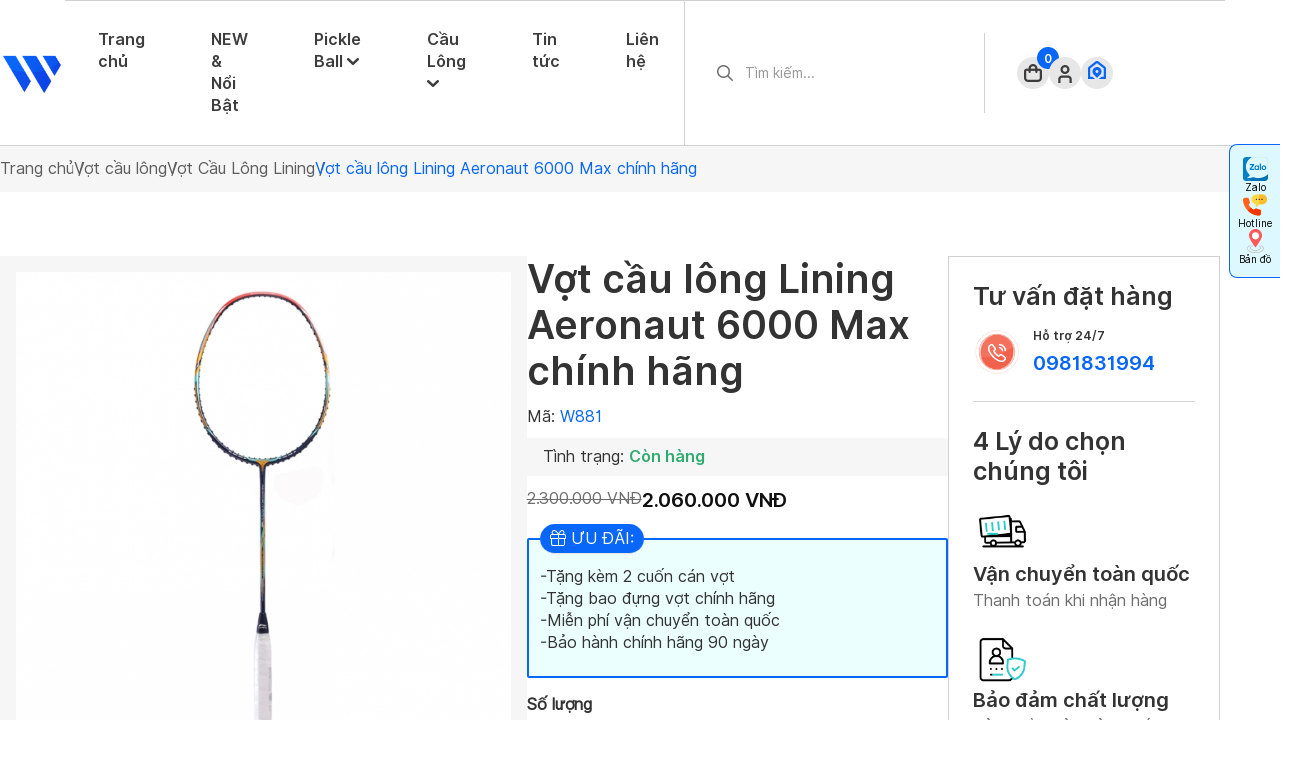

--- FILE ---
content_type: text/html; charset=utf-8
request_url: https://wsport.vn/vot-cau-long-lining-aeronaut-6000-max-chinh-hang
body_size: 21034
content:
<!DOCTYPE html>
<html lang="vi" dir="ltr" prefix="og: http://ogp.me/ns# content: http://purl.org/rss/1.0/modules/content/ dc: http://purl.org/dc/terms/ foaf: http://xmlns.com/foaf/0.1/ rdfs: http://www.w3.org/2000/01/rdf-schema# sioc: http://rdfs.org/sioc/ns# sioct: http://rdfs.org/sioc/types# skos: http://www.w3.org/2004/02/skos/core# xsd: http://www.w3.org/2001/XMLSchema#">
<head>
  <link rel="profile" href="http://www.w3.org/1999/xhtml/vocab" />
  <meta name="viewport" content="width=device-width, initial-scale=1.0">
  <!--[if IE]><![endif]-->
<meta http-equiv="Content-Type" content="text/html; charset=utf-8" />
<link rel="shortcut icon" href="https://wsport.vn/sites/default/files/favicon.png" type="image/png" />
<meta name="description" content="1. Giới thiệu vợt cầu lông Lining Aeronaut 6000 Max chính hãng- Lining Aeronaut 6000 Max chính là phiên bản màu mới của Aeronaut 6000 vừa được ra mắt trong tháng 2 năm 2022 nổi trội với điểm cân bằng nhẹ đầu 290mm, trọng lượng nặng 87g cùng đũa vợt có độ cứng ở mức trung bình hoàn hảo cho lối chơi công thủ toàn diện, xử lí linh hoạt trong mọi pha cầu." />
<meta name="abstract" content="Wsport shop cầu lông chính hãng chuyên nghiệp, chuyên cung cấp vợt cầu lông, giày cầu lông và phụ kiện chính hãng các thương hiệu lớn như Yonex, Victor, Lining" />
<meta name="keywords" content="Shop cầu lông, wsport shop cầu lông, vợt cầu lông, giày cầu lông, vợt cầu lông chính hãng, quần áo cầu lông" />
<meta name="news_keywords" content="vợt cầu lông, giày cầu lông, shop cầu lông, vợt cầu lông yonex, vợt cầu lông lining" />
<meta name="generator" content="Drupal 7 (https://www.drupal.org)" />
<link rel="canonical" href="https://wsport.vn/vot-cau-long-lining-aeronaut-6000-max-chinh-hang" />
<link rel="shortlink" href="https://wsport.vn/node/881" />
<meta property="og:site_name" content="Wsport Vietnam - Shop Cầu lông Chính Hãng" />
<meta property="og:type" content="article" />
<meta property="og:title" content="Vợt cầu lông Lining Aeronaut 6000 Max chính hãng" />
<meta property="og:url" content="https://wsport.vn/vot-cau-long-lining-aeronaut-6000-max-chinh-hang" />
<meta property="og:description" content="1. Giới thiệu vợt cầu lông Lining Aeronaut 6000 Max chính hãng- Lining Aeronaut 6000 Max chính là phiên bản màu mới của Aeronaut 6000 vừa được ra mắt trong tháng 2 năm 2022 nổi trội với điểm cân bằng nhẹ đầu 290mm, trọng lượng nặng 87g cùng đũa vợt có độ cứng ở mức trung bình hoàn hảo cho lối chơi công thủ toàn diện, xử lí linh hoạt trong mọi pha cầu." />
<meta property="og:updated_time" content="2025-10-24T17:33:13+07:00" />
<meta property="og:image" content="https://wsport.vn/sites/default/files/screenshot_6.jpg" />
<meta property="og:image:url" content="https://wsport.vn/sites/default/files/screenshot_6.jpg" />
<meta property="article:published_time" content="2024-11-20T17:54:59+07:00" />
<meta property="article:modified_time" content="2025-10-24T17:33:13+07:00" />
  <title>Vợt cầu lông Lining Aeronaut 6000 Max chính hãng | Wsport Vietnam - Shop Cầu lông Chính Hãng</title>
  <style>
@import url("/modules/system/system.base.css?sxt30s");
</style>
<style>
@import url("/sites/all/modules/contrib/date/date_api/date.css?sxt30s");
@import url("/sites/all/modules/contrib/date/date_popup/themes/datepicker.1.7.css?sxt30s");
@import url("/sites/all/modules/contrib/date/date_repeat_field/date_repeat_field.css?sxt30s");
@import url("/modules/field/theme/field.css?sxt30s");
@import url("/modules/node/node.css?sxt30s");
@import url("/sites/all/modules/contrib/views/css/views.css?sxt30s");
</style>
<style>
@import url("/sites/all/themes/cassiopeia_theme/js/lib/jquery-confirm/jquery-confirm.min.css?sxt30s");
@import url("/sites/all/modules/contrib/ctools/css/ctools.css?sxt30s");
</style>
<link type="text/css" rel="stylesheet" href="https://maxcdn.bootstrapcdn.com/bootstrap/3.3.7/css/bootstrap.min.css" media="all" />
<style>
@import url("/sites/all/libraries/fontawesome/css/font-awesome.css?sxt30s");
</style>
<link type="text/css" rel="stylesheet" href="https://unpkg.com/swiper/swiper-bundle.min.css" media="all" />
<style>
@import url("/sites/all/libraries/fancybox/source/jquery.fancybox.css?sxt30s");
</style>
<style>
@import url("/sites/all/themes/cassiopeia_theme/js/lib/OwlCarousel2-2.3.4/dist/assets/owl.theme.default.css?sxt30s");
@import url("/sites/all/themes/cassiopeia_theme/js/lib/OwlCarousel2-2.3.4/dist/assets/owl.carousel.min.css?sxt30s");
@import url("/sites/all/themes/cassiopeia_theme/js/lib/lightslider-master/dist/css/lightslider.css?sxt30s");
@import url("/sites/all/themes/cassiopeia_theme/js/lib/lightGallery-master/dist/css/lightgallery.css?sxt30s");
@import url("/sites/all/themes/cassiopeia_theme/js/lib/rateit/rateit.css?sxt30s");
@import url("/sites/all/themes/cassiopeia_theme/css/font-awesome/css/all.css?sxt30s");
@import url("/sites/all/themes/cassiopeia_theme/css/alter.css?sxt30s");
@import url("/sites/all/themes/cassiopeia_theme/css/style.css?sxt30s");
@import url("/sites/all/themes/cassiopeia_theme/css/loading-css.css?sxt30s");
@import url("/sites/all/themes/cassiopeia_theme/css/template.css?sxt30s");
@import url("/sites/all/themes/cassiopeia_theme/css/responsive.css?sxt30s");
</style>
  <!-- HTML5 element support for IE6-8 -->
  <!--[if lt IE 9]>
    <script src="https://cdn.jsdelivr.net/html5shiv/3.7.3/html5shiv-printshiv.min.js"></script>
  <![endif]-->
  <script type="text/javascript" src="/sites/all/modules/contrib/jquery_update/replace/jquery/2.2/jquery.min.js?v=2.2.4"></script>
<script type="text/javascript" src="/misc/jquery-extend-3.4.0.js?v=2.2.4"></script>
<script type="text/javascript" src="/misc/jquery-html-prefilter-3.5.0-backport.js?v=2.2.4"></script>
<script type="text/javascript" src="/misc/jquery.once.js?v=1.2"></script>
<script type="text/javascript" src="/misc/drupal.js?sxt30s"></script>
<script type="text/javascript" src="/sites/all/modules/contrib/jquery_update/replace/ui/external/jquery.cookie.js?v=67fb34f6a866c40d0570"></script>
<script type="text/javascript" src="/sites/all/modules/contrib/jquery_update/replace/jquery.form/4/jquery.form.min.js?v=4.2.1"></script>
<script type="text/javascript" src="/misc/ajax.js?v=7.70"></script>
<script type="text/javascript" src="/sites/all/modules/contrib/jquery_update/js/jquery_update.js?v=0.0.1"></script>
<script type="text/javascript">
<!--//--><![CDATA[//><!--
jQuery.extend(Drupal.settings, {"basePath":"\/","pathPrefix":"","ajaxPageState":{"theme":"cassiopeia_theme","theme_token":"z_kpi22Wk1pw1zQxpD1m7SECgPCF8FZ5600rx8v2GtQ","jquery_version":"2.2","css":{"modules\/system\/system.base.css":1,"sites\/all\/modules\/contrib\/date\/date_api\/date.css":1,"sites\/all\/modules\/contrib\/date\/date_popup\/themes\/datepicker.1.7.css":1,"sites\/all\/modules\/contrib\/date\/date_repeat_field\/date_repeat_field.css":1,"modules\/field\/theme\/field.css":1,"modules\/node\/node.css":1,"sites\/all\/modules\/contrib\/views\/css\/views.css":1,"sites\/all\/themes\/cassiopeia_theme\/js\/lib\/jquery-confirm\/jquery-confirm.min.css":1,"sites\/all\/modules\/contrib\/ctools\/css\/ctools.css":1,"https:\/\/maxcdn.bootstrapcdn.com\/bootstrap\/3.3.7\/css\/bootstrap.min.css":1,"sites\/all\/libraries\/fontawesome\/css\/font-awesome.css":1,"https:\/\/unpkg.com\/swiper\/swiper-bundle.min.css":1,"sites\/all\/libraries\/fancybox\/source\/jquery.fancybox.css":1,"sites\/all\/themes\/cassiopeia_theme\/js\/lib\/OwlCarousel2-2.3.4\/dist\/assets\/owl.theme.default.css":1,"sites\/all\/themes\/cassiopeia_theme\/js\/lib\/OwlCarousel2-2.3.4\/dist\/assets\/owl.carousel.min.css":1,"sites\/all\/themes\/cassiopeia_theme\/js\/lib\/lightslider-master\/dist\/css\/lightslider.css":1,"sites\/all\/themes\/cassiopeia_theme\/js\/lib\/lightGallery-master\/dist\/css\/lightgallery.css":1,"sites\/all\/themes\/cassiopeia_theme\/js\/lib\/rateit\/rateit.css":1,"sites\/all\/themes\/cassiopeia_theme\/css\/font-awesome\/css\/all.css":1,"sites\/all\/themes\/cassiopeia_theme\/css\/alter.css":1,"sites\/all\/themes\/cassiopeia_theme\/css\/style.css":1,"sites\/all\/themes\/cassiopeia_theme\/css\/loading-css.css":1,"sites\/all\/themes\/cassiopeia_theme\/css\/template.css":1,"sites\/all\/themes\/cassiopeia_theme\/css\/responsive.css":1},"js":{"sites\/all\/modules\/contrib\/admin_menu\/admin_devel\/admin_devel.js":1,"public:\/\/languages\/vi_uNzhHJeP8xlCyKkY475BslaaM0jX2SK_Fpj6OeXP1_A.js":1,"sites\/all\/themes\/cassiopeia_theme\/js\/lib\/jquery-confirm\/jquery-confirm.min.js":1,"sites\/all\/themes\/bootstrap\/js\/misc\/_progress.js":1,"sites\/all\/modules\/cassiopeia\/js\/cassiopeia_product_buy_now_form.js":1,"https:\/\/maxcdn.bootstrapcdn.com\/bootstrap\/3.3.7\/js\/bootstrap.min.js":1,"https:\/\/unpkg.com\/swiper\/swiper-bundle.min.js":1,"sites\/all\/libraries\/fancybox\/source\/jquery.fancybox.pack.js":1,"sites\/all\/themes\/cassiopeia_theme\/js\/lib\/OwlCarousel2-2.3.4\/dist\/owl.carousel.min.js":1,"sites\/all\/themes\/cassiopeia_theme\/js\/lib\/lightslider-master\/dist\/js\/lightslider.js":1,"sites\/all\/themes\/cassiopeia_theme\/js\/lib\/lightGallery-master\/dist\/js\/lightgallery.js":1,"sites\/all\/themes\/cassiopeia_theme\/js\/lib\/jwplayer\/jwplayer.min.js":1,"sites\/all\/themes\/cassiopeia_theme\/js\/lib\/slimScroll\/jquery.slimscroll.js":1,"sites\/all\/themes\/cassiopeia_theme\/js\/app.js":1,"sites\/all\/themes\/bootstrap\/js\/misc\/ajax.js":1,"sites\/all\/themes\/bootstrap\/js\/bootstrap.js":1,"sites\/all\/modules\/contrib\/jquery_update\/replace\/jquery\/2.2\/jquery.min.js":1,"misc\/jquery-extend-3.4.0.js":1,"misc\/jquery-html-prefilter-3.5.0-backport.js":1,"misc\/jquery.once.js":1,"misc\/drupal.js":1,"sites\/all\/modules\/contrib\/jquery_update\/replace\/ui\/external\/jquery.cookie.js":1,"sites\/all\/modules\/contrib\/jquery_update\/replace\/jquery.form\/4\/jquery.form.min.js":1,"misc\/ajax.js":1,"sites\/all\/modules\/contrib\/jquery_update\/js\/jquery_update.js":1}},"ajax":{"edit-submit":{"callback":"cassiopeia_product_buy_now_form_submit_ajax","wrapper":"cassiopeia_product_buy_now_form_wrapper","event":"mousedown","keypress":true,"prevent":"click","url":"\/system\/ajax","submit":{"_triggering_element_name":"buy_now","_triggering_element_value":"Mua ngay"}},"edit-installment":{"callback":"cassiopeia_product_buy_now_form_submit_ajax","wrapper":"cassiopeia_product_buy_now_form_wrapper","event":"mousedown","keypress":true,"prevent":"click","url":"\/system\/ajax","submit":{"_triggering_element_name":"installment","_triggering_element_value":"Tr\u1ea3 g\u00f3p"}}},"urlIsAjaxTrusted":{"\/system\/ajax":true,"\/vot-cau-long-lining-aeronaut-6000-max-chinh-hang":true},"bootstrap":{"anchorsFix":"0","anchorsSmoothScrolling":"0","formHasError":1,"popoverEnabled":1,"popoverOptions":{"animation":1,"html":0,"placement":"right","selector":"","trigger":"click","triggerAutoclose":1,"title":"","content":"","delay":0,"container":"body"},"tooltipEnabled":1,"tooltipOptions":{"animation":1,"html":0,"placement":"auto bottom","selector":"","trigger":"hover focus","delay":0,"container":"body"}}});
//--><!]]>
</script>
  <!-- Google Tag Manager -->
<script>(function(w,d,s,l,i){w[l]=w[l]||[];w[l].push({'gtm.start':
new Date().getTime(),event:'gtm.js'});var f=d.getElementsByTagName(s)[0],
j=d.createElement(s),dl=l!='dataLayer'?'&l='+l:'';j.async=true;j.src=
'https://www.googletagmanager.com/gtm.js?id='+i+dl;f.parentNode.insertBefore(j,f);
})(window,document,'script','dataLayer','GTM-WFH4TLS');</script>
<!-- End Google Tag Manager -->

<!-- Google tag (gtag.js) -->
<script async src="https://www.googletagmanager.com/gtag/js?id=AW-965287096">
</script>
<script>
  window.dataLayer = window.dataLayer || [];
  function gtag(){dataLayer.push(arguments);}
  gtag('js', new Date());

  gtag('config', 'AW-965287096');
</script>  <script type='text/javascript' src='https://platform-api.sharethis.com/js/sharethis.js#property=654496882398960013d900bb&product=inline-share-buttons' async='async'></script>

</head>
<body class="html not-front not-logged-in one-sidebar sidebar-first page-node page-node- page-node-881 node-type-product i18n-vi">
  <div id="skip-link">
    <a href="#main-content" class="element-invisible element-focusable">Nhảy đến nội dung</a>
  </div>
    <div class="wrapper">
  
<header>
    <div class="header-inner">
        <div class="header-container">
            <div class="header-left">
                <div class="header-logo">
                                                                        <a href="/" aria-label="logo"><img width="" src="https://wsport.vn/sites/default/files/logo-wsport.png" alt="https://wsport.vn"></a>                                                            </div>
            </div>
            <div class="header-right">
<!--                <div class="header-right-top">-->
<!--                    <div class="open-time">-->
<!--                        <img src="/sites/all/themes/cassiopeia_theme/img/images/clock.png" alt="">-->
<!--                        <span>--><!--</span>-->
<!--                    </div>-->
<!--                    <div class="hotline">-->
<!--                        <a href="tel:--><!--">-->
<!--                            <img src="/sites/all/themes/cassiopeia_theme/img/images/phone.png" alt="">-->
<!--                            <span>--><!--</span>-->
<!--                        </a>-->
<!--                    </div>-->
<!--                </div>-->
                <div class="header-right-bottom">
                    <div class="header-menu">
                        <ul class="menu"><li class="first leaf"><a href="/">Trang chủ</a></li>
<li class="leaf"><a href="/san-pham-noi-bat">NEW &amp; Nổi Bật</a></li>
<li class="expanded"><span class="nolink" tabindex="0">Pickle Ball <span class="fa fa-angle-down dropdown"></span></span><ul><li class="first expanded"><a href="https://wsport.vn/vot-pickle-ball">Vợt Pickleball <span class="fa fa-angle-right dropdown"></span></a><ul><li class="first leaf"><a href="/vot-pickleball-facolos">Vợt PickleBall Facolos</a></li>
<li class="leaf"><a href="/vot-pickleball-franklin">Vợt PickleBall Franklin</a></li>
<li class="leaf"><a href="/vot-pickleball-joola" title="Vợt PickleBall Joola">Vợt PickleBall Joola</a></li>
<li class="leaf"><a href="/vot-pickleball-lining" title="Vợt PickleBall Lining">Vợt PickleBall Lining</a></li>
<li class="leaf"><a href="/vot-pickleball-selkirk" title="Vợt PickleBall Selkirk">Vợt PickleBall Selkirk</a></li>
<li class="leaf"><a href="/vot-pickleball-adidas">Vợt Pickleball Adidas</a></li>
<li class="leaf"><a href="/vot-pickleball-gearbox">Vợt Pickleball Gearbox</a></li>
<li class="last leaf"><a href="/vot-pickleball-proton">Vợt Pickleball Proton</a></li>
</ul></li>
<li class="leaf"><a href="/giay-pickleball" title="Giày Pickleball">Giày Pickleball</a></li>
<li class="leaf"><a href="/phu-kien-pickleball">Phụ Kiện Pickleball</a></li>
<li class="leaf"><a href="/quan-pickleball">Quần Pickleball</a></li>
<li class="leaf"><a href="/vay-pickleball">Váy Pickleball</a></li>
<li class="last expanded"><a href="/ao-pickleball">Áo Pickleball <span class="fa fa-angle-right dropdown"></span></a><ul><li class="first leaf"><a href="/ao-nam">Áo Nam</a></li>
<li class="last leaf"><a href="/ao-nu">Áo Nữ</a></li>
</ul></li>
</ul></li>
<li class="expanded"><span class="nolink" tabindex="0">Cầu Lông <span class="fa fa-angle-down dropdown"></span></span><ul><li class="first expanded"><a href="/vot-cau-long">Vợt Cầu Lông <span class="fa fa-angle-right dropdown"></span></a><ul><li class="first leaf"><a href="https://wsport.vn/vot-cau-long-lining" title="Vợt Cầu Lông Lining Chính Hãng Giá Rẻ Uy Tín Wsport" rel="Wsport shop cầu lông chính hãng uy tín hàng đầu việt nam - địa chỉ bán vợt cầu lông lining chính hãng uy tín.">Vợt Cầu  Lông Lining</a></li>
<li class="leaf"><a href="/vot-cau-long-yonex">Vợt Cầu Lông Yonex</a></li>
<li class="leaf"><a href="/vot-cau-long-kumpoo">Vợt Cầu Lông Kumpoo</a></li>
<li class="leaf"><a href="/vot-cau-long-victor">Vợt Cầu Lông Victor</a></li>
<li class="leaf"><a href="/vot-cau-long-mizuno">Vợt Cầu Lông Mizuno</a></li>
<li class="leaf"><a href="/vot-cau-long-vs">Vợt Cầu Lông VS</a></li>
<li class="leaf"><a href="/vot-cau-long-wsport-0">Vợt Cầu Lông Wsport</a></li>
<li class="last leaf"><a href="/vot-het-hang">Vợt Hết Hàng</a></li>
</ul></li>
<li class="expanded"><a href="/ao-cau-long">Áo Cầu Lông <span class="fa fa-angle-right dropdown"></span></a><ul><li class="first leaf"><a href="/ao-cau-long-lining">Áo Cầu Lông Lining</a></li>
<li class="leaf"><a href="/ao-cau-long-victor">Áo Cầu Lông Victor</a></li>
<li class="leaf"><a href="/ao-cau-long-yonex">Áo Cầu Lông Yonex</a></li>
<li class="leaf"><a href="/ao-cau-long-coolmax-1">Áo Cầu Lông Coolmax 1</a></li>
<li class="last leaf"><a href="/ao-cau-long-coolmax-2">Áo Cầu Lông Coolmax 2</a></li>
</ul></li>
<li class="leaf"><a href="/quan-cau-long">Quần Cầu Lông</a></li>
<li class="expanded"><a href="/giay-cau-long">Giày Cầu Lông <span class="fa fa-angle-right dropdown"></span></a><ul><li class="first leaf"><a href="/giay-cau-long-kawasaki">Giày Cầu Lông Kawasaki</a></li>
<li class="leaf"><a href="/giay-cau-long-kumpoo">Giày Cầu Lông Kumpoo</a></li>
<li class="leaf"><a href="/giay-cau-long-lining">Giày Cầu Lông Lining</a></li>
<li class="leaf"><a href="/giay-cau-long-mizuno">Giày Cầu Lông Mizuno</a></li>
<li class="leaf"><a href="/giay-cau-long-victor">Giày Cầu Lông Victor</a></li>
<li class="leaf"><a href="/giay-cau-long-yonex">Giày Cầu Lông Yonex</a></li>
<li class="leaf"><a href="/giay-het-hang">Giày hết hàng</a></li>
<li class="last leaf"><a href="/giay-het-hang-0">Giày hết hàng</a></li>
</ul></li>
<li class="leaf"><a href="/phu-kien-cau-long">Phụ Kiện</a></li>
<li class="leaf"><a href="/tui-vot-cau-long">Túi Đựng Vợt</a></li>
<li class="leaf"><a href="/balo-cau-long">Balo Cầu Lông</a></li>
<li class="last leaf"><a href="/may-dan-vot">Máy Đan Vợt - Máy Bắn Cầu</a></li>
</ul></li>
<li class="leaf"><a href="/tin-tuc">Tin tức</a></li>
<li class="last leaf"><a href="/lien-he">Liên hệ</a></li>
</ul>                      <i class="fa-light fa-xmark visible-xs btn-close-menu"></i>
                    </div>
                    <div class="header-search">
                        <form action="/tim-kiem">
                            <div>
                                <i class="fa-regular fa-magnifying-glass"></i> <input type="text" class="form-control"
                                                                                      placeholder="Tìm kiếm..." name="key" onchange="this.form.submit()">
                            </div>
                        </form>
                    </div>
                    <div class="header-user">
                        <div class="header-user-shopping-cart hidden-xs">
                            <img src="/sites/all/themes/cassiopeia_theme/img/images/shopping-cart.png" alt=""> <span
                                class="count">0</span>
                                                    </div>
                        <i class="fa-regular fa-magnifying-glass btn-view-search-form visible-xs"></i>
                        <div class="header-mobile-search visible-xs">
                            <div class="block-container">
                                <i class="fa-light fa-xmark btn-close-search-form"></i>
                                <div class="block-title">Tìm kiếm</div>
                                <form action="/tim-kiem">
                                    <div>
                                        <i class="fa-regular fa-magnifying-glass"></i> <input type="text" class="form-control"
                                                                                              placeholder="Tìm kiếm..." name="key" onchange="this.form.submit()">
                                        <button class="btn btn-default" type="submit">Tìm kiếm</button>
                                    </div>
                                </form>
                            </div>
                        </div>
                        <div href="/cart" class="header-user-shopping-cart visible-xs">
                          <a href="/cart" aria-label="Giỏ hàng">
                            <img src="/sites/all/themes/cassiopeia_theme/img/images/shopping-cart.png" alt=""> <span
                                    class="count">0</span>
                          </a>
                        </div>
                        <div class="header-user-user">
                            <a href="/lich-su-mua-hang" aria-label="Lịch sử mua hàng"><img src="/sites/all/themes/cassiopeia_theme/img/images/user.png" alt=""></a>
                        </div>
                        <div class="header-user-location hidden-xs">
                          <a href="/lien-he" aria-label="Liên hệ"><svg xmlns="http://www.w3.org/2000/svg" width="18" height="18" viewBox="0 0 18 18" fill="none">
                                  <g clip-path="url(#clip0_831_2429)">
                                      <path d="M12.1821 7.31738C11.3381 6.47339 10.1935 5.99925 8.99988 5.99925C7.80631 5.99925 6.66162 6.47339 5.81763 7.31738C4.97365 8.16136 4.4995 9.30605 4.4995 10.4996C4.4995 11.6932 4.97365 12.8379 5.81763 13.6819L8.99988 16.7936L12.1821 13.6819C12.6001 13.264 12.9316 12.7679 13.1578 12.2219C13.384 11.6759 13.5004 11.0906 13.5004 10.4996C13.5004 9.90862 13.384 9.32339 13.1578 8.77738C12.9316 8.23136 12.6001 7.73525 12.1821 7.31738ZM8.99988 11.9996C8.70321 11.9996 8.4132 11.9117 8.16653 11.7468C7.91985 11.582 7.72759 11.3477 7.61406 11.0737C7.50053 10.7996 7.47083 10.498 7.5287 10.207C7.58658 9.91602 7.72944 9.64875 7.93922 9.43897C8.149 9.22919 8.41628 9.08633 8.70725 9.02845C8.99822 8.97057 9.29982 9.00028 9.57391 9.11381C9.848 9.22734 10.0823 9.4196 10.2471 9.66627C10.4119 9.91295 10.4999 10.203 10.4999 10.4996C10.4999 10.8975 10.3418 11.279 10.0605 11.5603C9.77924 11.8416 9.39771 11.9996 8.99988 11.9996ZM17.9999 7.59863V17.9996H10.9851L13.2854 15.7496H15.7499V7.59863C15.7499 7.55188 15.7393 7.50574 15.7188 7.46375C15.6982 7.42175 15.6683 7.38502 15.6314 7.35638L9.18888 2.31488C9.13481 2.27261 9.06814 2.24965 8.99951 2.24965C8.93087 2.24965 8.86421 2.27261 8.81013 2.31488L2.36763 7.35713C2.33088 7.38573 2.30117 7.42237 2.28076 7.46423C2.26035 7.50609 2.24979 7.55206 2.24988 7.59863V15.7496H4.71438L7.01463 17.9996H-0.000118654V7.59863C-0.000753965 7.2105 0.0872174 6.82735 0.257092 6.47838C0.426966 6.1294 0.674261 5.8238 0.980131 5.58488L7.42488 0.542629C7.87446 0.190719 8.42895 -0.000488281 8.99988 -0.000488281C9.57081 -0.000488281 10.1253 0.190719 10.5749 0.542629L17.0189 5.58488C17.3249 5.82373 17.5723 6.12929 17.7423 6.47827C17.9123 6.82725 18.0004 7.21044 17.9999 7.59863Z" fill="#0867F9"/>
                                  </g>
                                  <defs>
                                      <clipPath id="clip0_831_2429">
                                          <rect width="18" height="18" fill="white"/>
                                      </clipPath>
                                  </defs>
                              </svg></a>
                        </div>
                    </div>
                  <i class="fa-regular fa-bars visible-xs btn-open-menu"></i>
                </div>
            </div>
        </div>
    </div>
</header>
    <div id="main-container">
        <!-- Content Header (Page header) -->
<!--        <section class="container cassiopeia-container content-header">-->
<!--          <div id="breadcrumb">-->
<!--            --><!--              --><!--            --><!--          </div>-->
<!--        </section>-->
        <!-- Main content -->
        <section class="content cassiopeia-container">
            <div id="content" class="clearfix">
                                                            <div class="tabs">
                                      </div>
                              <div class="region region-content">
    <section id="block-system-main" class="block block-system clearfix">

      
  <div class="custom-breadcrumb">
  <div class="container-1">
    <ul>
      <li><a href="/">Trang chủ</a></li>
      <li><a href="/vot-cau-long">Vợt cầu lông</a></li>
      <li><a href="/vot-cau-long-lining">Vợt Cầu Lông Lining</a></li>
      <li><a href="/vot-cau-long-lining-aeronaut-6000-max-chinh-hang" class="active">Vợt cầu lông Lining Aeronaut 6000 Max chính hãng</a></li>
    </ul>
  </div>
</div>
<div class="node-product-detail">
  <div class="node-container container-1">
    <div class="node-top">
      <div class="block-1">
        <ul id="imageGallery">
                                                                <li data-thumb="https://wsport.vn/sites/default/files/styles/style_139x114/public/vot-cau-long-lining-aeronaut-6000-max-chinh-hang-1.jpg?itok=yV--I86l" data-src="https://wsport.vn/sites/default/files/styles/original/public/vot-cau-long-lining-aeronaut-6000-max-chinh-hang-1.jpg?itok=fiI84hPF">
                    <img typeof="foaf:Image" class="img-responsive" src="https://wsport.vn/sites/default/files/styles/style_694x694/public/vot-cau-long-lining-aeronaut-6000-max-chinh-hang-1.jpg?itok=4ci1DJyW" width="694" height="694" alt="Wsport Vietnam - Shop Cầu lông Chính Hãng" title="Wsport Vietnam - Shop Cầu lông Chính Hãng" />                </li>
                                                    <li data-thumb="https://wsport.vn/sites/default/files/styles/style_139x114/public/vot-cau-long-lining-aeronaut-6000-max-chinh-hang-2_0.jpg?itok=SLyKC8y8" data-src="https://wsport.vn/sites/default/files/styles/original/public/vot-cau-long-lining-aeronaut-6000-max-chinh-hang-2_0.jpg?itok=Zmkp5t0y">
                    <img typeof="foaf:Image" class="img-responsive" src="https://wsport.vn/sites/default/files/styles/style_694x694/public/vot-cau-long-lining-aeronaut-6000-max-chinh-hang-2_0.jpg?itok=bou7t7Eb" width="694" height="694" alt="Wsport Vietnam - Shop Cầu lông Chính Hãng" title="Wsport Vietnam - Shop Cầu lông Chính Hãng" />                </li>
                                                    <li data-thumb="https://wsport.vn/sites/default/files/styles/style_139x114/public/vot-cau-long-lining-aeronaut-6000-max-chinh-hang-2.jpg?itok=2jeMDeEy" data-src="https://wsport.vn/sites/default/files/styles/original/public/vot-cau-long-lining-aeronaut-6000-max-chinh-hang-2.jpg?itok=PzCYytnL">
                    <img typeof="foaf:Image" class="img-responsive" src="https://wsport.vn/sites/default/files/styles/style_694x694/public/vot-cau-long-lining-aeronaut-6000-max-chinh-hang-2.jpg?itok=UOmFFcQZ" width="694" height="694" alt="Wsport Vietnam - Shop Cầu lông Chính Hãng" title="Wsport Vietnam - Shop Cầu lông Chính Hãng" />                </li>
                                    </ul>
      </div>
      <div class="block-2">
        <div class="block-container">
          <div class="node-title">
            <h1>Vợt cầu lông Lining Aeronaut 6000 Max chính hãng</h1>
          </div>
          <div class="node-code">
            Mã: <span>W881</span>
          </div>
          <div class="node-status">
                                        <div class="status">
                Tình trạng: <span>Còn hàng</span>
              </div>
            
          </div>
                                            <div class="node-price">
                                          <div class="old-price">2.300.000 VNĐ</div>
                      <div class="price">2.060.000 VNĐ</div>
                                    </div>
                            
          <div class="node-incentives">
            <fieldset>
              <legend><i class="fa-light fa-gift"></i> Ưu đãi:</legend>
              <div class="block-content">
                <p>-Tặng kèm 2 cuốn cán vợt<br />-Tặng bao đựng vợt chính hãng<br />-Miễn phí vận chuyển toàn quốc<br />-Bảo hành chính hãng 90 ngày</p>              </div>
            </fieldset>
<!--            <div class="block-title">-->
<!--              <img src="/sites/all/themes/cassiopeia_theme/img/icons/gift.png" alt=""> Ưu đãi:-->
<!--            </div>-->
<!--            <div class="block-content">-->
<!--                --><!--            </div>-->
          </div>
          <div class="node-buy-now">
              <div id='cassiopeia_product_buy_now_form_wrapper'><form class="cassiopeia-product-buy-now-form" action="/vot-cau-long-lining-aeronaut-6000-max-chinh-hang" method="post" id="cassiopeia-product-buy-now-form" accept-charset="UTF-8"><div>
<!--<div class="visible-xs mb-15">-->
<!--    <b class="btn-price-board">Bảng Size</b>-->
<!--</div>-->
<!--<div class="size-board">-->
<!--    <i class="fa-light fa-xmark btn-close"></i>-->
    <!--    <div class="fake-button">-->
<!--        <button type="button" class="btn-buy-now">Mua ngay</button>-->
<!--    </div>-->
<!--</div>-->
<div class="form-item form-item-quantity form-type-textfield form-group"> <label class="control-label" for="edit-quantity">Số lượng</label>
<div class="quantity-group"><i class="fa-solid fa-minus"></i><input class="fake-currency-input form-control pr-30" placeholder="0" value="1"> <input class="hidden real-input form-control form-text" type="text" id="edit-quantity" name="quantity" value="1" size="60" maxlength="128" /><i class="fa-solid fa-plus"></i></div></div><div class="form-buttons" style="margin-bottom: 15px;">
<!--    --><!--      <a href="tel:--><!--">Liên hệ --><!--</a>-->
<!--    -->        <button class="btn btn-default form-submit" type="submit" id="edit-submit" name="buy_now" value="Mua ngay">Mua ngay</button>
        <button class="btn btn-default form-submit" type="submit" id="edit-installment" name="installment" value="Trả góp">Trả góp</button>

<!--    -->
</div>

<!--    -->  <button class="btn-mobile-buy-now hidden-lg hidden-sm ">Mua ngay</button>
<div class="hidden">
    <div class="note">Nhân Viên DVKH sẽ xác nhận lại đơn hàng của Bạn trước khi giao hàng.</div><input type="hidden" name="form_build_id" value="form-gMF7bNa-0LhsqD_2On7p6bOZyiR1dM3Md0KfWyp-0lw" />
<input type="hidden" name="form_id" value="cassiopeia_product_buy_now_form" />
</div>
</div></form></div>          </div>
        </div>
      </div>
      <div class="block-3">
        <div class="block-container">
          <div class="block-title">
            Tư vấn đặt hàng
          </div>
          <div class="hotline">
            <span class="icon-tel">
              <svg xmlns="http://www.w3.org/2000/svg" width="21" height="21" viewBox="0 0 21 21" fill="none">
  <path d="M18.3087 16.2748C18.3087 16.5748 18.242 16.8832 18.1003 17.1832C17.9587 17.4832 17.7753 17.7665 17.5337 18.0332C17.1253 18.4832 16.6753 18.8082 16.167 19.0165C15.667 19.2248 15.1253 19.3332 14.542 19.3332C13.692 19.3332 12.7837 19.1332 11.8253 18.7248C10.867 18.3165 9.90866 17.7665 8.95866 17.0748C8.00033 16.3748 7.09199 15.5998 6.22533 14.7415C5.36699 13.8748 4.59199 12.9665 3.90033 12.0165C3.21699 11.0665 2.66699 10.1165 2.26699 9.17484C1.86699 8.22484 1.66699 7.3165 1.66699 6.44984C1.66699 5.88317 1.76699 5.3415 1.96699 4.8415C2.16699 4.33317 2.48366 3.8665 2.92533 3.44984C3.45866 2.92484 4.04199 2.6665 4.65866 2.6665C4.89199 2.6665 5.12533 2.7165 5.33366 2.8165C5.55033 2.9165 5.74199 3.0665 5.89199 3.28317L7.82533 6.00817C7.97533 6.2165 8.08366 6.40817 8.15866 6.5915C8.23366 6.7665 8.27533 6.9415 8.27533 7.09984C8.27533 7.29984 8.21699 7.49984 8.10033 7.6915C7.99199 7.88317 7.83366 8.08317 7.63366 8.28317L7.00033 8.9415C6.90866 9.03317 6.86699 9.1415 6.86699 9.27484C6.86699 9.3415 6.87533 9.39984 6.89199 9.4665C6.91699 9.53317 6.94199 9.58317 6.95866 9.63317C7.10866 9.90817 7.36699 10.2665 7.73366 10.6998C8.10866 11.1332 8.50866 11.5748 8.94199 12.0165C9.39199 12.4582 9.82533 12.8665 10.267 13.2415C10.7003 13.6082 11.0587 13.8582 11.342 14.0082C11.3837 14.0248 11.4337 14.0498 11.492 14.0748C11.5587 14.0998 11.6253 14.1082 11.7003 14.1082C11.842 14.1082 11.9503 14.0582 12.042 13.9665L12.6753 13.3415C12.8837 13.1332 13.0837 12.9748 13.2753 12.8748C13.467 12.7582 13.6587 12.6998 13.867 12.6998C14.0253 12.6998 14.192 12.7332 14.3753 12.8082C14.5587 12.8832 14.7503 12.9915 14.9587 13.1332L17.717 15.0915C17.9337 15.2415 18.0837 15.4165 18.1753 15.6248C18.2587 15.8332 18.3087 16.0415 18.3087 16.2748Z"
        stroke="white" stroke-width="1.5" stroke-miterlimit="10"/>
  <path d="M15.4167 8.49967C15.4167 7.99967 15.025 7.23301 14.4417 6.60801C13.9083 6.03301 13.2 5.58301 12.5 5.58301" stroke="white" stroke-width="1.5"
        stroke-linecap="round" stroke-linejoin="round"/>
  <path d="M18.3333 8.49984C18.3333 5.27484 15.725 2.6665 12.5 2.6665" stroke="white" stroke-width="1.5" stroke-linecap="round" stroke-linejoin="round"/>
</svg>
            </span>
            <div>
              <label for="">Hỗ trợ 24/7</label>
              <a href="tel:0981831994">0981831994</a>
            </div>
          </div>
          <div class="">
                                            <div class="block-title">4 Lý do chọn chúng tôi</div>
                <div class="block-content">
                                                              <div class="item">
                        <div class="item-icon">
                          <!--                            -->                                                          <img style="width: 60px;" src="https://wsport.vn/sites/default/files/truck_0.gif" alt="">
                                                    </div>
                        <div class="item-title">
                            Vận chuyển toàn quốc                        </div>
                        <div class="item-description">
                            Thanh toán khi nhận hàng                        </div>
                      </div>
                                          <div class="item">
                        <div class="item-icon">
                          <!--                            -->                                                          <img style="width: 60px;" src="https://wsport.vn/sites/default/files/user_2.gif" alt="">
                                                    </div>
                        <div class="item-title">
                            Bảo đảm chất lượng                        </div>
                        <div class="item-description">
                            Sản phẩm bảo đảm chất lượng                        </div>
                      </div>
                                          <div class="item">
                        <div class="item-icon">
                          <!--                            -->                                                          <img style="width: 60px;" src="https://wsport.vn/sites/default/files/dollar_0_1.gif" alt="">
                                                    </div>
                        <div class="item-title">
                            Tiến hành thanh toán                        </div>
                        <div class="item-description">
                            Với nhiều phương thức                        </div>
                      </div>
                                          <div class="item">
                        <div class="item-icon">
                          <!--                            -->                                                          <img style="width: 60px;" src="https://wsport.vn/sites/default/files/shipping_0.gif" alt="">
                                                    </div>
                        <div class="item-title">
                            Đổi sản phẩm mới                        </div>
                        <div class="item-description">
                            Nếu sản phẩm lỗi                        </div>
                      </div>
                                    </div>
                        </div>
        </div>
      </div>
    </div>
    <div class="node-body">
      <div class="block-title">
        Mô tả sản phẩm
      </div>
      <div class="node-content">
          <h2><strong>1. Giới thiệu vợt&nbsp;cầu lông Lining Aeronaut 6000 Max chính hãng</strong></h2><p>-&nbsp;Lining Aeronaut 6000 Max chính là phiên bản màu mới của Aeronaut 6000 vừa được ra mắt trong tháng 2 năm 2022 nổi trội với điểm cân bằng nhẹ đầu 290mm, trọng lượng nặng 87g cùng đũa vợt có độ cứng ở mức trung bình hoàn hảo cho lối chơi công thủ toàn diện, xử lí linh hoạt trong mọi pha cầu.</p><p>&nbsp;- Siêu phẩm vợt cầu lông&nbsp;Lining Aeronaut 6000 Max được xây dựng trên nền tảng công nghệ hàng không - Ngay phần khung dưới tiếp giao với khớp chữ T được tích hợp 2 rãnh thoát khí làm giảm sức cản không khí khi vung vợt&nbsp;giúp người chơi&nbsp;tạo ra những cú đánh tốc độ hơn phù hợp cho người chơi có lối đánh&nbsp;tốc độ nhanh kết hợp kiểm soát trận đấu&nbsp;và hiện dòng vợt&nbsp;Lining Aeronaut đang được rất nhiều các vận động viên hàng đầu thế giới tin dùng đấy nhé!</p><p>- Cực nổi trội với phối màu nhiều màu sắc kết hợp lại với nhau gồm Đỏ, Xanh Navy, Xanh Ngọc, Cam chắc chắn sẽ làm các lông thủ cực ưng ý ngay từ cái nhìn đầu tiên, đặc biệt là các bạn trẻ yêu thích sự tươi tắn.</p><p>- Ngoài ra vẫn với nước sơn nhám chủ đạo đặc trưng của nhà Lining vô cùng cứng cáp kết hợp với sức căng tối đa lên đến 30LBS (13,6kg) cho thấy được độ bền bỉ mà&nbsp;<em>vợt cầu lông Lining&nbsp;Aeronaut 6000 New - Max</em>&nbsp;có thể mang đến cho người chơi.</p><p><img src="https://cdn.shopvnb.com/uploads/images/tin_tuc/vot-cau-long-lining-aeronaut-6000-max-chinh-hang-1.webp" border="0" alt="Vợt cầu lông Lining Aeronaut 6000 2022 - Max" /></p><h2><strong>2. Thông số kĩ thuật</strong></h2><p>- Màu sắc: Đỏ phối&nbsp;Xanh Navy, Xanh Ngọc, Cam</p><p>- Độ cứng:&nbsp;Trung bình</p><p>- Khung vợt:&nbsp;Military Grade Carbon Fiber</p><p>- Thân vợt:&nbsp;Military Grade Carbon Fiber</p><p>- Trọng lượng:&nbsp;87+-3&nbsp;gram (W3 - 3U)</p><p>- Điểm cân bằng: 290+-4 mm (Nhẹ Đầu)</p><p>- Chu vi cán vợt:&nbsp;S1 (G6)</p><p>- Chiều dài cán vợt: 200mm</p><p>- Chiều dài vợt: 675mm</p><p>- Điểm swing weight: 86,4 kg/cm2</p><p>- Sức căng:&nbsp;dọc 24-28 lbs, ngang 26-30 lbs (Tối đa 12,7kg)</p><p><img src="https://cdn.shopvnb.com/uploads/images/tin_tuc/vot-cau-long-lining-aeronaut-6000-max-chinh-hang-2.webp" border="0" alt="Vợt cầu lông Lining Aeronaut 6000 2022 - Max chính hãng" /></p><h2><strong>3. Công nghệ tích hợp trên vợt Lining&nbsp;Aeronaut 6000 Max</strong></h2><p>- AERONAUT TECHNOLOGY PLATFORM:<strong>&nbsp;</strong>Vợt cầu lông Lining Aeronaut 6000 Max&nbsp;được xây dựng trên nền tảng công nghệ hàng không, có các rãnh thoát khí độc đáo&nbsp;được tích hợp vào đầu vợt,&nbsp;điều này làm giảm sức cản không khí khi vung vợt&nbsp;giúp người dùng&nbsp;tạo ra những cú đánh tốc độ hơn.</p><p><img src="https://cdn.shopvnb.com/uploads/images/tin_tuc/vot-cau-long-lining-aeronaut-6000-max-chinh-hang-3.webp" border="0" alt="AERONAUT TECHNOLOGY PLATFORM - Lining Aeronaut 6000 Max" /></p><p>- TURBO NANO: Ứng dụng của công nghệ nanomet nâng cấp quy trình sản xuất&nbsp;vợt&nbsp;cầu lông Lining Aeronaut 6000 Max&nbsp;chính hãng 2022 một cách toàn diện và do đó phá vỡ giới hạn về cường độ đánh. Công nghệ Li-Ning TB Nano ban đầu liên kết các sợi carbon và nhựa đến mức chưa từng có với sự hoàn hảo tự nhiên. Ổn định hơn, mỏng hơn và cứng hơn, vì vậy ta có một cây vợt lý tưởng ở đây với mức tăng 20% sức mạnh.</p><p><img src="https://cdn.shopvnb.com/uploads/images/tin_tuc/vot-cau-long-lining-aeronaut-6000-max-chinh-hang-4.webp" border="0" alt="TURBO NANO - Lining Aeronaut 6000 Max" /></p><p>- WING STABILIZER:&nbsp;Giới thiệu thiết kế công nghệ hàng không giải phóng bộ nhớ hiệu suất kim loại và cải thiện kiểm soát trên các nét. Cây vợt được&nbsp;ứng dụng chéo của công nghệ hàng không trên các sản phẩm Li Ning là cơ chế ổn định cánh. Nó sẽ điều khiển phục hồi khung chính xác tại thời điểm biến dạng và để hạn chế rung do sóng rung từ mỗi cú đánh. Hiệu suất chống xoắn của vợt được cải thiện trong điều kiện căng thẳng cao và mang lại một cú đánh thứ hai nhanh chóng, chính xác và ổn định.</p><p><img src="https://cdn.shopvnb.com/uploads/images/tin_tuc/vot-cau-long-lining-aeronaut-6000-max-chinh-hang-5.webp" border="0" alt="WING STABILIZER - Lining Aeronaut 6000 Max" /></p><p>- AEROTEC BEAM SYSTEM:&nbsp;Dựa trên hệ thống chùm aerotec, hỗ trợ tính toán tiên tiến và thu thập dữ liệu thực hành, cấu trúc và hình dạng của phần khung của vợt cầu lông&nbsp;Lining Aeronaut 6000 Max&nbsp;2022 có hệ số cản cực thấp và cường độ cao, tạo nên hiệu suất của người chơi trong pha đánh khác nhau.</p><p><img src="https://cdn.shopvnb.com/uploads/images/tin_tuc/vot-cau-long-lining-aeronaut-6000-max-chinh-hang-6.webp" border="0" alt="AEROTEC BEAM SYSTEM - Lining Aeronaut 6000 Max" /></p><p>- DYNAMIC OPTIMUM FRAME:&nbsp;Tất cả các thiết kế tối ưu hóa vòng cải thiện cấu trúc cơ khí vợt cho hệ thống tấn công và phòng thủ trên cây&nbsp;<em>vợt</em>&nbsp;được hiệu quả hơn. Điểm ngọt kéo dài lên trên và điểm nhấn được di chuyển cao hơn. Khu vực phòng thủ hiệu quả được mở rộng để tăng khả năng phòng thủ lên tối đa bằng khung tối ưu động. Vận tốc đánh được cải thiện đáng kể với diện tích khung mở rộng và tăng cường độ nảy.</p><p><img src="https://cdn.shopvnb.com/uploads/images/tin_tuc/vot-cau-long-lining-aeronaut-6000-max-chinh-hang-7.webp" border="0" alt="DYNAMIN OPTIMUM FRAME - Lining Aeronaut 6000 Max" /></p><p>- STABILIZED TORSSION ANGLE:&nbsp;Góc xoắn ổn định đảm bảo độ đàn hồi cao cho vợt&nbsp;giúp tạo ra cuộc tấn công chất lượng cao trở lại, mặc dù điểm đánh đã rời khỏi vùng điểm ngọt.</p><p><img src="https://cdn.shopvnb.com/uploads/images/tin_tuc/vot-cau-long-lining-aeronaut-6000-max-chinh-hang-8.webp" border="0" alt="STABILIZED TORSSION ANGLE - Lining Aeronaut 6000 Max" /></p><p>-&nbsp;UHB SHAFT:<strong>&nbsp;</strong>Li-Ning đã nghiên cứu cách các vận động viên tầm cỡ vô địch luyện tập và thu thập dữ liệu thực nghiệm.&nbsp;Kết quả là đã tạo ra một công nghệ tiên tiến giúp tối ưu hóa hiệu suất của trục.&nbsp;Với một điểm uốn phía trên&nbsp;nhiều hơn, hiệu suất smash của bạn được cải thiện khi sử dụng vợt cầu lông&nbsp;Lining Aeronaut 6000 Max New 2022.</p><p><img src="https://cdn.shopvnb.com/uploads/images/tin_tuc/vot-cau-long-lining-aeronaut-6000-max-chinh-hang-9.webp" border="0" alt="UHB SHAFT - Lining Aeronaut 6000 Max" /></p><p>- HIGH TENSILE&nbsp;SLIM SHAFT:<strong>&nbsp;</strong>Thiết kế trục mỏng trên cùng 7,0mm cung cấp độ bền cực cao và khả năng điều khiển tự do dễ dàng hơn.&nbsp;Cân bằng hoàn hảo với trọng lượng vợt và quán tính chuyển động kết hợp&nbsp;khí động học.&nbsp;Trục mỏng có độ bền cao làm trụ cột của sức mạnh và kỹ năng, giải phóng ý định của người chơi một cách nghiêm túc và chính xác, trong trạng thái gắn kết giữa vợt và cơ thể.</p><p><img src="https://cdn.shopvnb.com/uploads/images/tin_tuc/vot-cau-long-lining-aeronaut-6000-max-chinh-hang-10.webp" border="0" alt="HIGH TENSILE&nbsp;SLIM SHAFT - Lining Aeronaut 6000 Max" /></p><h2><strong>4. Đối tượng phù hợp</strong></h2><p>-&nbsp;Vợt cầu lông Lining Aeronaut 6000 Max&nbsp;với các điểm nổi bật cùng thông số&nbsp;trên sẽ phù hợp với lối chơi công thủ toàn diện, linh hoạt nổi trội với những pha đập cầu uy lực ngang nách gây rất nhiều khó chịu cho đối thủ sân bạn.</p><p>- Phù hợp sử dụng trong cả Đánh Đơn và Đánh Đôi, đặc biệt là vị trí cầu sau trong Đôi Nam Nữ đấy nhé!</p><p>- Vợt cầu lông&nbsp;Lining Aeronaut 6000 New 2022 - Max chính hãng yêu cầu người chơi có trình độ trung bình+ trở lên, chơi cầu khoảng trên 1,5 năm mới&nbsp;có thể sử dụng được vì đây cũng là một sản phẩm vợt có trọng lượng 3U.</p>      </div>
      <div class="view-more">
        <button class="btn-view-more">Xem thêm <i class="fa-solid fa-chevron-down"></i></button>
      </div>
    </div>
  </div>
          <div class="node-other">
          <div class="container-1">
                  <div class="block-title">Sản phẩm liên quan</div>
          <div class="c-row">
                                                                          <div class="c-col c-col-5 c-col-md-4 c-col-xs-2">
                        <div class="node-product-1">
  <div class="node-container">
    <div class="node-image">
        <a href="/vot-cau-long-lining-halbertec-motor-trang-chinh-hang"><img typeof="foaf:Image" class="img-responsive" src="https://wsport.vn/sites/default/files/styles/style_383x383/public/halbertecmoto5.jpg?itok=GnFLqJxZ" width="383" height="383" alt="Wsport Vietnam - Shop Cầu lông Chính Hãng" title="Wsport Vietnam - Shop Cầu lông Chính Hãng" /></a>        <a href="/vot-cau-long-lining-halbertec-motor-trang-chinh-hang" class="img-last"><img typeof="foaf:Image" class="img-responsive" src="https://wsport.vn/sites/default/files/styles/style_383x383/public/halbertecmoto7.jpg?itok=cgC-NVvk" width="383" height="383" alt="Wsport Vietnam - Shop Cầu lông Chính Hãng" title="Wsport Vietnam - Shop Cầu lông Chính Hãng" /></a>    </div>
    <div class="node-info">
<!--      <div class="node-product-type">-->
<!--        --><!--      </div>-->
      <div class="node-title">
          <a href="/vot-cau-long-lining-halbertec-motor-trang-chinh-hang">Vợt Cầu Lông Lining Halbertec Motor - Trắng Chính Hãng</a>      </div>
              <div class="node-price">
                          <div class="old-price">1.349.000 VNĐ</div>
              <div class="price">1.149.000 VNĐ</div>
                    </div>
      
    </div>
  </div>
</div>                    </div>
                                                                                      <div class="c-col c-col-5 c-col-md-4 c-col-xs-2">
                        <div class="node-product-1">
  <div class="node-container">
    <div class="node-image">
        <a href="/vot-cau-long-lining-halbertec-motor-do-chinh-hang"><img typeof="foaf:Image" class="img-responsive" src="https://wsport.vn/sites/default/files/styles/style_383x383/public/halbertecmoto0.jpg?itok=r_FAWNKL" width="383" height="383" alt="Wsport Vietnam - Shop Cầu lông Chính Hãng" title="Wsport Vietnam - Shop Cầu lông Chính Hãng" /></a>        <a href="/vot-cau-long-lining-halbertec-motor-do-chinh-hang" class="img-last"><img typeof="foaf:Image" class="img-responsive" src="https://wsport.vn/sites/default/files/styles/style_383x383/public/halbertecmoto2.jpg?itok=z0VE0_m_" width="383" height="383" alt="Wsport Vietnam - Shop Cầu lông Chính Hãng" title="Wsport Vietnam - Shop Cầu lông Chính Hãng" /></a>    </div>
    <div class="node-info">
<!--      <div class="node-product-type">-->
<!--        --><!--      </div>-->
      <div class="node-title">
          <a href="/vot-cau-long-lining-halbertec-motor-do-chinh-hang">Vợt Cầu Lông Lining Halbertec Motor - Đỏ Chính Hãng</a>      </div>
              <div class="node-price">
                          <div class="old-price">1.349.000 VNĐ</div>
              <div class="price">1.149.000 VNĐ</div>
                    </div>
      
    </div>
  </div>
</div>                    </div>
                                                                                      <div class="c-col c-col-5 c-col-md-4 c-col-xs-2">
                        <div class="node-product-1">
  <div class="node-container">
    <div class="node-image">
        <a href="/vot-cau-long-lining-axforce-cannon-pro-do-chinh-hang"><img typeof="foaf:Image" class="img-responsive" src="https://wsport.vn/sites/default/files/styles/style_383x383/public/vot-cau-long-lining-axforce-cannon-pro-do-chinh-hang-0.jpg?itok=2GQ2iG_y" width="383" height="383" alt="Wsport Vietnam - Shop Cầu lông Chính Hãng" title="Wsport Vietnam - Shop Cầu lông Chính Hãng" /></a>        <a href="/vot-cau-long-lining-axforce-cannon-pro-do-chinh-hang" class="img-last"><img typeof="foaf:Image" class="img-responsive" src="https://wsport.vn/sites/default/files/styles/style_383x383/public/vot-cau-long-lining-axforce-cannon-pro-do-chinh-hang-1.jpg?itok=zhhEvl3K" width="383" height="383" alt="Wsport Vietnam - Shop Cầu lông Chính Hãng" title="Wsport Vietnam - Shop Cầu lông Chính Hãng" /></a>    </div>
    <div class="node-info">
<!--      <div class="node-product-type">-->
<!--        --><!--      </div>-->
      <div class="node-title">
          <a href="/vot-cau-long-lining-axforce-cannon-pro-do-chinh-hang">Vợt Cầu Lông Lining Axforce Cannon Pro - Đỏ Chính Hãng</a>      </div>
              <div class="node-price">
                          <div class="old-price">1.999.000 VNĐ</div>
              <div class="price">2.099.000 VNĐ</div>
                    </div>
      
    </div>
  </div>
</div>                    </div>
                                                                                      <div class="c-col c-col-5 c-col-md-4 c-col-xs-2">
                        <div class="node-product-1">
  <div class="node-container">
    <div class="node-image">
        <a href="/vot-cau-long-lining-axforce-cannon-pro-xanh-chinh-hang"><img typeof="foaf:Image" class="img-responsive" src="https://wsport.vn/sites/default/files/styles/style_383x383/public/vot-cau-long-lining-axforce-cannon-pro-xanh-chinh-hang-0.jpg?itok=1axp6CRK" width="383" height="383" alt="Wsport Vietnam - Shop Cầu lông Chính Hãng" title="Wsport Vietnam - Shop Cầu lông Chính Hãng" /></a>        <a href="/vot-cau-long-lining-axforce-cannon-pro-xanh-chinh-hang" class="img-last"><img typeof="foaf:Image" class="img-responsive" src="https://wsport.vn/sites/default/files/styles/style_383x383/public/vot-cau-long-lining-axforce-cannon-pro-xanh-chinh-hang-1.jpg?itok=Tsw561fq" width="383" height="383" alt="Wsport Vietnam - Shop Cầu lông Chính Hãng" title="Wsport Vietnam - Shop Cầu lông Chính Hãng" /></a>    </div>
    <div class="node-info">
<!--      <div class="node-product-type">-->
<!--        --><!--      </div>-->
      <div class="node-title">
          <a href="/vot-cau-long-lining-axforce-cannon-pro-xanh-chinh-hang">Vợt Cầu Lông Lining Axforce Cannon Pro - Xanh Chính Hãng</a>      </div>
              <div class="node-price">
                          <div class="old-price">2.399.000 VNĐ</div>
              <div class="price">2.099.000 VNĐ</div>
                    </div>
      
    </div>
  </div>
</div>                    </div>
                                                                                      <div class="c-col c-col-5 c-col-md-4 c-col-xs-2">
                        <div class="node-product-1">
  <div class="node-container">
    <div class="node-image">
        <a href="/vot-cau-long-lining-turbo-charging-marshal-den-chinh-hang"><img typeof="foaf:Image" class="img-responsive" src="https://wsport.vn/sites/default/files/styles/style_383x383/public/vot-cau-long-lining-turbo-charging-marshal-den.jpg?itok=p6Zmy3i_" width="383" height="383" alt="Wsport Vietnam - Shop Cầu lông Chính Hãng" title="Wsport Vietnam - Shop Cầu lông Chính Hãng" /></a>            </div>
    <div class="node-info">
<!--      <div class="node-product-type">-->
<!--        --><!--      </div>-->
      <div class="node-title">
          <a href="/vot-cau-long-lining-turbo-charging-marshal-den-chinh-hang">Vợt Cầu Lông Lining Turbo Charging Marshal Đen Chính Hãng</a>      </div>
              <div class="node-price">
                          <div class="old-price">2.399.000 VNĐ</div>
              <div class="price">2.099.000 VNĐ</div>
                    </div>
      
    </div>
  </div>
</div>                    </div>
                                                                                      <div class="c-col c-col-5 c-col-md-4 c-col-xs-2 visible-xs">
                        <div class="node-product-1">
  <div class="node-container">
    <div class="node-image">
        <a href="/vot-cau-long-lining-axforce-cannon-xanh-la"><img typeof="foaf:Image" class="img-responsive" src="https://wsport.vn/sites/default/files/styles/style_383x383/public/vot-cau-long-lining-axforce-cannon-xanh-la.jpg?itok=u20247SE" width="383" height="383" alt="Wsport Vietnam - Shop Cầu lông Chính Hãng" title="Wsport Vietnam - Shop Cầu lông Chính Hãng" /></a>            </div>
    <div class="node-info">
<!--      <div class="node-product-type">-->
<!--        --><!--      </div>-->
      <div class="node-title">
          <a href="/vot-cau-long-lining-axforce-cannon-xanh-la">Vợt cầu lông Lining Axforce Cannon Xanh Lá</a>      </div>
              <div class="node-price">
                          <div class="old-price">1.200.000 VNĐ</div>
              <div class="price">999.000 VNĐ</div>
                    </div>
      
    </div>
  </div>
</div>                    </div>
                                                                    </div>
            </div>
  </div>
</div>
</section>
  </div>
            </div>
        </section>
        <!-- /.content -->
    </div>
  <div class="loading-block">
  <div class="loading-block-container">
    <div class="lds-css ng-scope">
      <div class="lds-spin" style="width:100%;height:100%">
        <div>
          <div></div>
        </div>
        <div>
          <div></div>
        </div>
        <div>
          <div></div>
        </div>
        <div>
          <div></div>
        </div>
        <div>
          <div></div>
        </div>
        <div>
          <div></div>
        </div>
        <div>
          <div></div>
        </div>
        <div>
          <div></div>
        </div>
      </div>
    </div>
  </div>
</div>

<footer id="footer">
  <div class="footer-container container">
    <div class="footer-top">
      <div class="block-1">
        <div class="block-container">
          <div class="site-name block-title">Wsport Vietnam - Shop Cầu lông Chính Hãng</div>
          <div class="site-description">
              <p>Wsport là nhà phân phối trang thiết bị cầu lông chính hãng uy tín được thành lập từ 2013.</p>          </div>
          <div class="footer-hotline">
            <svg xmlns="http://www.w3.org/2000/svg" width="20" height="21" viewBox="0 0 20 21" fill="none">
              <g clip-path="url(#clip0_268_2770)">
                <path d="M18.7964 11.5359C18.1306 11.5359 17.5931 10.9984 17.5931 10.3326C17.5931 6.07264 14.1274 2.60693 9.86743 2.60693C9.20157 2.60693 8.66406 2.06943 8.66406 1.40356C8.66406 0.7377 9.20157 0.200195 9.86743 0.200195C15.4537 0.200195 19.9998 4.74626 19.9998 10.3326C19.9998 10.9984 19.4623 11.5359 18.7964 11.5359Z"
                      fill="white"/>
                <path d="M15.6653 11.8038C14.9995 11.8038 14.462 11.2662 14.462 10.6004C14.462 7.92088 12.2825 5.73877 9.60034 5.73877C8.93448 5.73877 8.39697 5.20126 8.39697 4.5354C8.39697 3.86954 8.93448 3.33203 9.60034 3.33203C13.6089 3.33203 16.8687 6.59183 16.8687 10.6004C16.8687 11.2662 16.3312 11.8038 15.6653 11.8038Z"
                      fill="white"/>
                <path d="M12.4724 11.8032C11.8065 11.8032 11.269 11.2657 11.269 10.5998C11.269 9.67992 10.5203 8.93115 9.60034 8.93115C8.93448 8.93115 8.39697 8.39365 8.39697 7.72778C8.39697 7.06192 8.93448 6.52441 9.60034 6.52441C11.8493 6.52441 13.6758 8.35354 13.6758 10.5998C13.6758 11.2657 13.1382 11.8032 12.4724 11.8032Z"
                      fill="white"/>
                <path d="M15.4431 16.226L12.8063 13.9396C12.3651 13.5144 11.6671 13.5118 11.242 13.9396L10.4237 14.7579C10.2311 14.9371 10.0546 15.0628 9.92627 15.1189C9.38609 15.3168 8.30841 15.4933 7.17992 14.4424L5.78133 13.0438C4.67691 11.8538 4.92293 10.7226 5.07268 10.3162C5.14489 10.1504 5.26522 9.97921 5.43102 9.79737L6.26536 8.96036C6.69322 8.53249 6.6959 7.83989 6.27605 7.40935L3.995 4.77798L3.97361 4.75659C3.78374 4.56672 3.47354 4.47848 3.11788 4.52661C2.79965 4.5694 2.4841 4.71648 2.27552 4.92506L1.17377 6.02681L1.1497 6.05355C-2.15823 10.0113 2.70071 14.9531 2.74884 15.0039L5.19837 17.4561C5.23581 17.4936 7.99019 20.2025 11.036 20.2025C12.0763 20.2025 13.1513 19.887 14.1621 19.0392L15.2719 17.9295C15.4805 17.7209 15.6302 17.4053 15.6704 17.0871C15.7158 16.7395 15.6329 16.4346 15.4377 16.2287L15.4431 16.226Z"
                      fill="white"/>
              </g>
              <defs>
                <clipPath id="clip0_268_2770">
                  <rect width="20" height="20" fill="white" transform="translate(0 0.200195)"/>
                </clipPath>
              </defs>
            </svg>
            <span style="color:var(--color-primary)">Bán buôn: </span>
            <a href="tel:0981831994">0981831994</a>
          </div>
          <div class="footer-hotline">
            <svg xmlns="http://www.w3.org/2000/svg" width="20" height="21" viewBox="0 0 20 21" fill="none">
              <g clip-path="url(#clip0_268_2770)">
                <path d="M18.7964 11.5359C18.1306 11.5359 17.5931 10.9984 17.5931 10.3326C17.5931 6.07264 14.1274 2.60693 9.86743 2.60693C9.20157 2.60693 8.66406 2.06943 8.66406 1.40356C8.66406 0.7377 9.20157 0.200195 9.86743 0.200195C15.4537 0.200195 19.9998 4.74626 19.9998 10.3326C19.9998 10.9984 19.4623 11.5359 18.7964 11.5359Z"
                      fill="white"/>
                <path d="M15.6653 11.8038C14.9995 11.8038 14.462 11.2662 14.462 10.6004C14.462 7.92088 12.2825 5.73877 9.60034 5.73877C8.93448 5.73877 8.39697 5.20126 8.39697 4.5354C8.39697 3.86954 8.93448 3.33203 9.60034 3.33203C13.6089 3.33203 16.8687 6.59183 16.8687 10.6004C16.8687 11.2662 16.3312 11.8038 15.6653 11.8038Z"
                      fill="white"/>
                <path d="M12.4724 11.8032C11.8065 11.8032 11.269 11.2657 11.269 10.5998C11.269 9.67992 10.5203 8.93115 9.60034 8.93115C8.93448 8.93115 8.39697 8.39365 8.39697 7.72778C8.39697 7.06192 8.93448 6.52441 9.60034 6.52441C11.8493 6.52441 13.6758 8.35354 13.6758 10.5998C13.6758 11.2657 13.1382 11.8032 12.4724 11.8032Z"
                      fill="white"/>
                <path d="M15.4431 16.226L12.8063 13.9396C12.3651 13.5144 11.6671 13.5118 11.242 13.9396L10.4237 14.7579C10.2311 14.9371 10.0546 15.0628 9.92627 15.1189C9.38609 15.3168 8.30841 15.4933 7.17992 14.4424L5.78133 13.0438C4.67691 11.8538 4.92293 10.7226 5.07268 10.3162C5.14489 10.1504 5.26522 9.97921 5.43102 9.79737L6.26536 8.96036C6.69322 8.53249 6.6959 7.83989 6.27605 7.40935L3.995 4.77798L3.97361 4.75659C3.78374 4.56672 3.47354 4.47848 3.11788 4.52661C2.79965 4.5694 2.4841 4.71648 2.27552 4.92506L1.17377 6.02681L1.1497 6.05355C-2.15823 10.0113 2.70071 14.9531 2.74884 15.0039L5.19837 17.4561C5.23581 17.4936 7.99019 20.2025 11.036 20.2025C12.0763 20.2025 13.1513 19.887 14.1621 19.0392L15.2719 17.9295C15.4805 17.7209 15.6302 17.4053 15.6704 17.0871C15.7158 16.7395 15.6329 16.4346 15.4377 16.2287L15.4431 16.226Z"
                      fill="white"/>
              </g>
              <defs>
                <clipPath id="clip0_268_2770">
                  <rect width="20" height="20" fill="white" transform="translate(0 0.200195)"/>
                </clipPath>
              </defs>
            </svg>
            <span style="color:var(--color-primary)">Bán lẻ: </span>
            <a href="tel:0981831994">0981831994</a>
          </div>
          <div class="footer-address">
            <svg xmlns="http://www.w3.org/2000/svg" width="21" height="21" viewBox="0 0 21 21" fill="none">
              <g clip-path="url(#clip0_268_2788)">
                <path d="M19.9998 19.0668L18.0026 13.9113C17.8776 13.589 17.5693 13.3779 17.2248 13.3779H15.2887C13.6832 15.5252 11.6693 17.4057 11.3443 17.7057C10.9859 18.0363 10.5165 18.2196 10.0276 18.2196C9.53872 18.2196 9.07205 18.0363 8.71094 17.7057C8.38594 17.4085 6.37205 15.5307 4.7665 13.3779H2.83316C2.48872 13.3779 2.18039 13.589 2.05539 13.9113L0.0553853 19.0668C-0.0446147 19.3224 -0.0112814 19.6113 0.144274 19.839C0.29983 20.0668 0.558163 20.2002 0.833163 20.2002H19.2221C19.4971 20.2002 19.7554 20.064 19.9109 19.839C20.0665 19.6113 20.0998 19.3224 19.9998 19.0668Z"
                      fill="white"/>
                <path d="M9.27235 16.7085C9.30013 16.7585 9.33069 16.8058 9.3668 16.8474C9.51402 17.0196 9.74735 17.1419 10.0057 17.1419C10.014 17.1419 10.0224 17.1419 10.0307 17.1419C10.2946 17.1419 10.539 17.028 10.6918 16.8474C10.7279 16.8058 10.7585 16.7585 10.7835 16.7085C11.664 15.8724 15.2779 12.3363 16.0918 9.72797C16.4029 8.73075 16.5918 8.05853 16.5918 6.87242C16.5918 3.19464 13.6474 0.200195 10.0279 0.200195C6.40846 0.200195 3.4668 3.19464 3.4668 6.8752C3.4668 8.05297 3.65569 8.72242 3.96402 9.71686C4.77513 12.3335 8.3918 15.8752 9.27513 16.7113L9.27235 16.7085ZM10.0279 4.54186C11.1474 4.54186 12.0585 5.45297 12.0585 6.57242C12.0585 7.69186 11.1474 8.60297 10.0279 8.60297C8.90846 8.60297 7.99735 7.69186 7.99735 6.57242C7.99735 5.45297 8.90846 4.54186 10.0279 4.54186Z"
                      fill="white"/>
              </g>
              <defs>
                <clipPath id="clip0_268_2788">
                  <rect width="20.0556" height="20" fill="white" transform="translate(0 0.200195)"/>
                </clipPath>
              </defs>
            </svg>
            <span>Trụ sở: </span>
            <a href="#">113 Trần Đăng Ninh , Cầu Giấy, Hà Nội</a>
          </div>
        </div>
      </div>
      <div class="block-2">
          <ul class="menu nav"><li class="first expanded"><a href="/">Chúng tôi Wsport</a><ul class="sub-menu"><li class="first leaf"><a href="https://wsport.vn/gioi-thieu">Giới thiệu</a></li>
<li class="leaf"><a href="https://wsport.vn/tin-tuc">Tin Tức</a></li>
<li class="last leaf"><span class="nolink" tabindex="0">Tuyển dụng</span></li>
</ul></li>
<li class="last expanded"><a href="/">Chính sách bán hàng</a><ul class="sub-menu"><li class="first leaf"><a href="https://wsport.vn/chinh-sach-bao-hanh">Bảo hành &amp; đổi trả</a></li>
<li class="leaf"><a href="https://wsport.vn/chinh-sach-bao-mat">Bảo mật thông tin</a></li>
<li class="leaf"><a href="https://wsport.vn/chinh-sach-giao-hang-va-hoan-tien">Giao hàng &amp; hoàn tiền</a></li>
<li class="leaf"><a href="https://wsport.vn/dieu-kien-va-dieu-khoan-thanh-toan">Điều kiện &amp; điều khoản thanh toán</a></li>
<li class="last leaf"><a href="https://wsport.vn/hinh-thuc-thanh-toan">Hình thức thanh toán</a></li>
</ul></li>
</ul>          <div class="block-contact-us">
              <div class="block-title">Kết nối với Wsport</div>
              <div class="block-content">
                                        <a href="https://www.facebook.com/wsportcaulong" aria-label="facebook"><img src="/sites/all/themes/cassiopeia_theme/img/icons/icon-fb.png" alt=""></a>
                                                          <a href="https://www.youtube.com/@wsportvn" aria-label="Youtube"><img src="/sites/all/themes/cassiopeia_theme/img/icons/icon-youtube.png" alt=""></a>
                                    <!--            -->                  <!--              <a href="--><!--"><img src="/sites/all/themes/cassiopeia_theme/img/icons/icon-twitter.png" alt=""></a>-->
                  <!--            -->                  <!--            -->                  <!--              <a href="--><!--"><img src="/sites/all/themes/cassiopeia_theme/img/icons/icon-linkedin.png" alt=""></a>-->
                  <!--            -->              </div>
          </div>
      </div>

    </div>
    <div class="footer-bottom">
        <p><span style="vertical-align: inherit;"><span style="vertical-align: inherit;">©2024 Wsport Việt Nam.</span></span></p>    </div>
  </div>
</footer>
<div class="floating-contact">
  <div class="block-container">

    <div class="item">
      <a href="https://zalo.me/2413616972880125634">
        <svg xmlns="http://www.w3.org/2000/svg" width="27" height="24" viewBox="0 0 27 24" fill="none">
          <g clip-path="url(#clip0_467_2985)">
            <path d="M5.3946 20.9386C5.29565 20.8946 5.22419 20.8452 5.33963 20.7462C5.41109 20.6912 5.48805 20.6418 5.565 20.5923C6.28511 20.125 6.96125 19.6138 7.40651 18.8607C7.7803 18.2341 7.71984 17.8658 7.25259 17.404C4.647 14.7984 3.50362 11.6816 4.07531 7.99861C4.39964 5.92074 5.35062 4.12321 6.73587 2.56206C7.57142 1.61657 8.56638 0.852482 9.65479 0.214828C9.72075 0.176348 9.8142 0.165354 9.8252 0.066408C9.80321 0.0114377 9.76473 0.0279288 9.73175 0.0279288C7.87925 0.0279288 6.02675 -0.0105504 4.17976 0.0389228C2.40971 0.0938931 0.881542 1.46265 0.887039 3.42509C0.898033 9.15848 0.887039 14.8919 0.887039 20.6308C0.887039 22.4118 2.2448 23.9015 4.02034 23.9675C5.52103 24.0279 7.02172 23.9785 8.5279 23.973C8.63784 23.9785 8.74778 23.984 8.85772 23.984H16.7954C18.7744 23.984 20.7533 23.9949 22.7322 23.984C24.5682 23.984 26.0579 22.4998 26.0579 20.6692V20.6363V17.4205C26.0579 17.3435 26.0854 17.2611 26.0359 17.1786C25.937 17.1841 25.8985 17.2666 25.8435 17.3216C24.7771 18.3935 23.5183 19.2565 22.1385 19.8667C18.7579 21.3564 15.3167 21.4608 11.8261 20.2625C11.5238 20.1525 11.194 20.1415 10.8806 20.2185C10.4189 20.3339 9.96262 20.4714 9.50637 20.6088C8.1651 21.0266 6.79634 21.2135 5.3946 20.9386ZM9.37994 11.6761C9.47339 11.5552 9.52286 11.4837 9.57783 11.4123C10.2979 10.4998 11.0181 9.58725 11.7382 8.66925C11.947 8.40539 12.1559 8.13604 12.2879 7.81721C12.4418 7.45441 12.2769 7.11359 11.9031 6.98166C11.7382 6.93219 11.5623 6.9102 11.3864 6.92119C10.4079 6.9157 9.42391 6.9157 8.44545 6.92119C8.30802 6.92119 8.17059 6.93769 8.03867 6.97067C7.73083 7.04763 7.54393 7.36096 7.62089 7.67429C7.67586 7.88317 7.84077 8.04808 8.04966 8.09756C8.18159 8.13054 8.31901 8.14703 8.45644 8.14153C9.05012 8.14703 9.64929 8.14153 10.243 8.14703C10.3089 8.14703 10.3914 8.10305 10.4409 8.202C10.3914 8.26797 10.3419 8.33393 10.2924 8.3944C9.44041 9.47181 8.59386 10.5547 7.74183 11.6321C7.53294 11.9015 7.423 12.1983 7.57692 12.5282C7.73083 12.858 8.04416 12.9184 8.36299 12.9404C8.61585 12.9569 8.87421 12.9459 9.13257 12.9459C10.0231 12.9459 10.9081 12.9514 11.7986 12.9404C12.2714 12.9349 12.5242 12.6491 12.4748 12.2093C12.4363 11.863 12.1999 11.6816 11.7601 11.6761C10.9851 11.6706 10.21 11.6761 9.37994 11.6761ZM15.7565 8.78469C15.0694 8.18551 14.3108 8.14703 13.5687 8.58679C12.6672 9.11451 12.3373 9.97754 12.4473 10.978C12.5517 11.9125 12.9585 12.6766 13.937 12.9899C14.5471 13.1878 15.1133 13.1163 15.6136 12.7096C15.7455 12.6051 15.784 12.6271 15.8774 12.7425C16.0588 12.9734 16.3722 13.0614 16.647 12.9569C16.9219 12.8745 17.1033 12.6216 17.1033 12.3358C17.1088 11.2364 17.1143 10.137 17.1033 9.03755C17.0978 8.59779 16.6855 8.31744 16.2567 8.40539C16.0203 8.45486 15.8884 8.61428 15.7565 8.78469ZM19.5659 10.8241C19.5439 12.1983 20.6818 13.2373 22.111 13.0944C23.4248 12.9624 24.2769 11.9785 24.2329 10.5877C24.1889 9.21345 23.1665 8.27346 21.7647 8.31744C20.4509 8.35592 19.5219 9.41135 19.5659 10.8241ZM19.0822 9.73017C19.0822 8.86714 19.0877 8.0096 19.0822 7.14657C19.0822 6.70681 18.8018 6.43196 18.3841 6.43746C17.9773 6.44295 17.7079 6.7178 17.7024 7.14108C17.6969 7.39944 17.7024 7.6523 17.7024 7.91066V12.2808C17.7024 12.6216 17.9113 12.9184 18.1862 12.9899C18.5655 13.0944 18.9558 12.869 19.0547 12.4897C19.0712 12.4237 19.0822 12.3577 19.0767 12.2863C19.0877 11.4342 19.0822 10.5822 19.0822 9.73017Z" fill="#FDFEFE"/>
            <path d="M8.52245 23.9782C7.02177 23.9782 5.51558 24.0277 4.01489 23.9727C2.23936 23.9012 0.881592 22.4116 0.881592 20.636C0.881592 14.9026 0.892586 9.16923 0.881592 3.43033C0.881592 1.4679 2.41526 0.0991382 4.17981 0.049665C6.0268 0.000191834 7.8793 0.038671 9.7318 0.038671C9.76478 0.038671 9.80876 0.0221799 9.82525 0.0771501C9.81425 0.176097 9.71531 0.187091 9.65484 0.22557C8.56643 0.863224 7.57147 1.62731 6.73592 2.5728C5.35617 4.13395 4.39969 5.92598 4.07536 8.00935C3.50367 11.6869 4.65255 14.8092 7.25264 17.4148C7.71439 17.882 7.77486 18.2448 7.40656 18.8715C6.9613 19.6246 6.28516 20.1358 5.56505 20.603C5.4881 20.647 5.41114 20.702 5.33418 20.7515C5.21874 20.8504 5.2902 20.8999 5.38915 20.9438C5.41114 20.9933 5.43862 21.0373 5.47161 21.0813C6.10376 21.642 6.70294 22.2411 7.3241 22.8128C7.61544 23.0822 7.90679 23.3625 8.18713 23.6429C8.30257 23.7473 8.49497 23.7803 8.52245 23.9782Z" fill="#0180C7"/>
            <path d="M8.5224 23.9783C8.49492 23.7859 8.30252 23.7529 8.18708 23.6375C7.90674 23.3516 7.61539 23.0768 7.32405 22.8074C6.70289 22.2357 6.10371 21.6365 5.47155 21.0758C5.43857 21.0319 5.41109 20.9879 5.3891 20.9384C6.79084 21.2133 8.1596 21.0264 9.50637 20.6141C9.96262 20.4767 10.4189 20.3392 10.8806 20.2238C11.194 20.1414 11.5238 20.1578 11.8261 20.2678C15.3112 21.4661 18.7524 21.3562 22.1385 19.872C23.5183 19.2618 24.7771 18.4043 25.8435 17.3324C25.8985 17.2774 25.937 17.195 26.0359 17.1895C26.0854 17.2664 26.0579 17.3489 26.0579 17.4313V20.6471C26.0689 22.4831 24.5957 23.9783 22.7597 23.9948H22.7322C20.7533 24.0058 18.7743 23.9948 16.7954 23.9948H8.85222C8.74228 23.9838 8.63234 23.9783 8.5224 23.9783Z" fill="#0172B1"/>
            <path d="M9.37996 11.6754C10.21 11.6754 10.9906 11.6699 11.7657 11.6754C12.1999 11.6809 12.4363 11.8623 12.4803 12.2086C12.5298 12.6429 12.2769 12.9342 11.8041 12.9397C10.9136 12.9507 10.0286 12.9452 9.13809 12.9452C8.87973 12.9452 8.62687 12.9562 8.36851 12.9397C8.04968 12.9232 7.73635 12.8573 7.58244 12.5275C7.42852 12.1976 7.53846 11.9008 7.74735 11.6314C8.59389 10.554 9.44593 9.47112 10.298 8.3937C10.3474 8.32774 10.3969 8.26177 10.4464 8.20131C10.3914 8.10786 10.3145 8.15183 10.2485 8.14634C9.65481 8.14084 9.05564 8.14634 8.46196 8.14084C8.32453 8.14084 8.18711 8.12435 8.05518 8.09686C7.74185 8.0254 7.54945 7.71207 7.62091 7.40424C7.67039 7.19535 7.8353 7.02494 8.04419 6.97547C8.17611 6.94249 8.31354 6.926 8.45096 6.926C9.42943 6.9205 10.4134 6.9205 11.3919 6.926C11.5678 6.9205 11.7382 6.94249 11.9086 6.98646C12.2824 7.1129 12.4418 7.45921 12.2934 7.82201C12.1615 8.13534 11.9526 8.4047 11.7437 8.67405C11.0236 9.59205 10.3035 10.5046 9.58335 11.4116C9.52288 11.483 9.46791 11.5545 9.37996 11.6754Z" fill="#0180C7"/>
            <path d="M15.7566 8.7842C15.8885 8.61379 16.0259 8.45437 16.2513 8.4104C16.6856 8.32245 17.0923 8.60279 17.0978 9.04256C17.1143 10.142 17.1088 11.2414 17.0978 12.3408C17.0978 12.6266 16.9109 12.8795 16.6416 12.9619C16.3667 13.0664 16.0534 12.9839 15.872 12.7475C15.7786 12.6321 15.7401 12.6101 15.6081 12.7146C15.1079 13.1213 14.5417 13.1928 13.9316 12.9949C12.9531 12.6761 12.5518 11.912 12.4419 10.983C12.3264 9.97705 12.6617 9.11951 13.5633 8.5918C14.3108 8.14654 15.0694 8.18502 15.7566 8.7842ZM13.8106 10.7906C13.8216 11.0325 13.8986 11.2634 14.0415 11.4557C14.3383 11.8515 14.9045 11.934 15.3058 11.6371C15.3718 11.5877 15.4322 11.5272 15.4872 11.4557C15.795 11.038 15.795 10.3508 15.4872 9.93307C15.3333 9.71869 15.0914 9.59226 14.8331 9.58676C14.2284 9.54828 13.8051 10.0155 13.8106 10.7906ZM19.566 10.8236C19.522 9.41086 20.451 8.35543 21.7703 8.31695C23.172 8.27297 24.1945 9.21296 24.2385 10.5872C24.2824 11.978 23.4304 12.9619 22.1166 13.0939C20.6819 13.2368 19.544 12.1978 19.566 10.8236ZM20.9458 10.6917C20.9348 10.9665 21.0172 11.2359 21.1821 11.4612C21.4845 11.857 22.0507 11.934 22.4464 11.6262C22.5069 11.5822 22.5564 11.5272 22.6059 11.4722C22.9247 11.0545 22.9247 10.3508 22.6113 9.93307C22.4574 9.72419 22.2156 9.59226 21.9572 9.58676C21.3635 9.55378 20.9458 10.0045 20.9458 10.6917ZM19.0823 9.72968C19.0823 10.5817 19.0878 11.4338 19.0823 12.2858C19.0878 12.6761 18.7799 13.0004 18.3896 13.0114C18.3237 13.0114 18.2522 13.0059 18.1862 12.9894C17.9114 12.918 17.7025 12.6266 17.7025 12.2803V7.91017C17.7025 7.65181 17.697 7.39895 17.7025 7.14059C17.708 6.71731 17.9774 6.44246 18.3841 6.44246C18.8019 6.43697 19.0823 6.71182 19.0823 7.15158C19.0878 8.00912 19.0823 8.87215 19.0823 9.72968Z" fill="#0180C7"/>
            <path d="M13.8106 10.7911C13.8051 10.016 14.2284 9.54873 14.8275 9.58172C15.0859 9.59271 15.3278 9.71914 15.4817 9.93353C15.7895 10.3458 15.7895 11.0384 15.4817 11.4562C15.1849 11.852 14.6187 11.9344 14.2174 11.6376C14.1514 11.5881 14.0909 11.5277 14.036 11.4562C13.8986 11.2638 13.8216 11.0329 13.8106 10.7911ZM20.9457 10.6921C20.9457 10.0105 21.3635 9.55423 21.9572 9.58721C22.2155 9.59271 22.4574 9.72464 22.6113 9.93353C22.9247 10.3513 22.9247 11.0604 22.6058 11.4727C22.298 11.863 21.7263 11.9289 21.336 11.6211C21.2756 11.5771 21.2261 11.5222 21.1821 11.4617C21.0172 11.2363 20.9402 10.967 20.9457 10.6921Z" fill="#FDFEFE"/>
            <path d="M4.48212 0.0546875H22.5179C24.4913 0.0546875 26.0909 1.65432 26.0909 3.62775V20.2837C26.0909 22.2572 24.4913 23.8568 22.5179 23.8568H4.48212C2.50869 23.8568 0.909058 22.2572 0.909058 20.2837V3.62775C0.909058 1.65432 2.50869 0.0546875 4.48212 0.0546875Z" stroke="#0180C7" stroke-width="0.10994" stroke-miterlimit="10"/>
          </g>
          <defs>
            <clipPath id="clip0_467_2985">
              <rect width="25.2951" height="24" fill="white" transform="translate(0.852417)"/>
            </clipPath>
          </defs>
        </svg>
        <div class="item-title">Zalo</div>
      </a>
    </div>
    <div class="item">
      <a href="tel:0981831994">
        <svg xmlns="http://www.w3.org/2000/svg" width="24" height="24" viewBox="0 0 24 24" fill="none">
          <g clip-path="url(#clip0_548_2707)">
            <path d="M19.0312 1.45312H16.2188H13.4062C10.6926 1.45312 8.4375 3.66136 8.4375 6.375C8.4375 8.85038 10.3212 10.9048 12.7031 11.2468V13.4062C12.7031 13.6905 12.8741 13.9473 13.1371 14.0558C13.3965 14.164 13.7007 14.106 13.9034 13.9034L16.2188 11.588L16.5099 11.2969H19.0312C21.7449 11.2969 24 9.08864 24 6.375C24 3.66136 21.7449 1.45312 19.0312 1.45312Z" fill="#FED843"/>
            <path d="M19.0312 11.2969C21.7449 11.2969 24 9.08864 24 6.375C24 3.66136 21.7449 1.45312 19.0312 1.45312H16.2188V11.588L16.5099 11.2969H19.0312Z" fill="#FABE2C"/>
            <path d="M17.9062 17.625V20.4375C17.9062 21.6609 16.9073 22.5469 15.8067 22.5469C11.7562 22.5469 7.80469 20.632 4.86563 17.7047C1.92656 14.7773 0 10.8375 0 6.78703C0 5.62359 0.946406 4.6875 2.10938 4.6875H4.92188C5.22469 4.6875 5.49328 4.88109 5.58844 5.16797L6.99469 9.37687C7.06359 9.58312 7.03312 9.80906 6.91313 9.98953L5.72062 11.7787C6.1725 12.7266 6.97219 13.7625 7.89563 14.6747C8.81953 15.5864 9.86719 16.3744 10.815 16.8263L12.6042 15.6337C12.7856 15.5142 13.0106 15.4828 13.2169 15.5522L17.4356 16.9584C17.7225 17.0536 17.9062 17.3222 17.9062 17.625Z" fill="#FF641A"/>
            <path d="M17.9062 17.6251V20.4376C17.9062 21.6611 16.9073 22.547 15.8067 22.547C11.7562 22.547 7.80466 20.6321 4.8656 17.7048L7.8956 14.6748C8.81951 15.5865 9.86716 16.3745 10.815 16.8264L12.6042 15.6339C12.7856 15.5143 13.0106 15.4829 13.2169 15.5523L17.4356 16.9586C17.7225 17.0537 17.9062 17.3223 17.9062 17.6251Z" fill="#F03800"/>
            <path d="M13.4062 7.07812C13.7945 7.07812 14.1093 6.76332 14.1093 6.375C14.1093 5.98667 13.7945 5.67188 13.4062 5.67188C13.0179 5.67188 12.7031 5.98667 12.7031 6.375C12.7031 6.76332 13.0179 7.07812 13.4062 7.07812Z" fill="#613D5C"/>
            <path d="M16.2188 7.07812C16.6071 7.07812 16.9219 6.76333 16.9219 6.375C16.9219 5.98667 16.6071 5.67188 16.2188 5.67188C15.8304 5.67188 15.5156 5.98667 15.5156 6.375C15.5156 6.76333 15.8304 7.07812 16.2188 7.07812Z" fill="#613D5C"/>
            <path d="M16.9219 6.375C16.9219 5.98669 16.6071 5.67188 16.2188 5.67188V7.07812C16.6071 7.07812 16.9219 6.76331 16.9219 6.375Z" fill="#4B2746"/>
            <path d="M19.0312 7.07812C19.4195 7.07812 19.7343 6.76332 19.7343 6.375C19.7343 5.98667 19.4195 5.67188 19.0312 5.67188C18.6429 5.67188 18.3281 5.98667 18.3281 6.375C18.3281 6.76332 18.6429 7.07812 19.0312 7.07812Z" fill="#4B2746"/>
          </g>
          <defs>
            <clipPath id="clip0_548_2707">
              <rect width="24" height="24" fill="white"/>
            </clipPath>
          </defs>
        </svg>
        <div class="item-title">Hotline</div>
      </a>
    </div>
    <div class="item">
      <a href="https://www.google.com/maps/dir//11+Ng.+6+P.+%C4%90%E1%BB%99i+Nh%C3%A2n,+V%C4%A9nh+Ph%C3%BA,+Ba+%C4%90%C3%ACnh,+H%C3%A0+N%E1%BB%99i+100000/@21.0413686,105.7288897,12z/data=!4m8!4m7!1m0!1m5!1m1!1s0x3135ab1004de1c31:0x58270666fcc697fa!2m2!1d105.8112914!2d21.0413885?entry=ttu">
        <svg xmlns="http://www.w3.org/2000/svg" width="25" height="24" viewBox="0 0 25 24" fill="none">
          <path fill-rule="evenodd" clip-rule="evenodd" d="M12.5 18.407C12.4044 18.407 12.3153 18.3583 12.2637 18.2781C11.9914 17.8548 11.6009 17.2909 11.1491 16.6384C9.08046 13.6506 5.95483 9.13562 5.95483 6.54953C5.95483 2.94016 8.89108 0.00390625 12.5 0.00390625C16.1094 0.00390625 19.0456 2.94016 19.0456 6.54953C19.0456 9.13562 15.9195 13.6506 13.8509 16.638C13.3991 17.2909 13.0086 17.8548 12.7367 18.2781C12.6847 18.3583 12.5956 18.407 12.5 18.407Z" fill="#FF5959"/>
          <path fill-rule="evenodd" clip-rule="evenodd" d="M12.5 10.43C10.4989 10.43 8.87042 8.80199 8.87042 6.80043C8.87042 4.79934 10.4989 3.1709 12.5 3.1709C14.5015 3.1709 16.1295 4.79934 16.1295 6.80043C16.1295 8.80199 14.5015 10.43 12.5 10.43Z" fill="white"/>
          <path fill-rule="evenodd" clip-rule="evenodd" d="M12.5065 21.7654C12.3875 21.7654 12.2684 21.7635 12.1484 21.7593C10.7736 21.7091 9.51262 21.3744 8.59809 20.8166C7.67793 20.256 7.19559 19.5191 7.23965 18.7424C7.2884 17.8883 7.95215 17.1233 9.10903 16.5875C9.24965 16.5224 9.41699 16.5838 9.48215 16.7249C9.54731 16.8655 9.4859 17.0329 9.34527 17.098C8.39981 17.5358 7.83684 18.1466 7.80121 18.7743C7.76934 19.334 8.15653 19.8889 8.89059 20.3366C10.625 21.3936 13.6592 21.5019 15.6551 20.578C16.6001 20.1402 17.1631 19.5289 17.1987 18.9013C17.2306 18.3416 16.8439 17.7871 16.1093 17.3394C15.9767 17.2583 15.9345 17.0854 16.0156 16.9527C16.0962 16.82 16.2692 16.7783 16.4018 16.859C17.322 17.42 17.8043 18.1565 17.7603 18.9332C17.7115 19.7872 17.0478 20.5527 15.8909 21.088C14.9398 21.5286 13.7492 21.7654 12.5065 21.7654Z" fill="#B3B3B3"/>
          <path fill-rule="evenodd" clip-rule="evenodd" d="M12.5108 23.9955C12.3223 23.9955 12.1334 23.9917 11.944 23.9852C9.77232 23.9059 7.78388 23.3791 6.34435 22.5016C4.92779 21.6381 4.18482 20.5141 4.25185 19.3366C4.32591 18.0348 5.35341 16.8616 7.14498 16.0319C7.2856 15.9667 7.45294 16.0281 7.5181 16.1692C7.58326 16.3098 7.52185 16.4772 7.38123 16.5423C5.80998 17.2694 4.87388 18.2997 4.81341 19.3684C4.75857 20.3289 5.40638 21.2711 6.63732 22.0216C9.45404 23.7386 14.3806 23.9158 17.6192 22.4167C19.19 21.6892 20.1261 20.6594 20.187 19.5906C20.2418 18.6302 19.594 17.688 18.3631 16.9375C18.2304 16.8564 18.1883 16.6834 18.2693 16.5513C18.35 16.4186 18.5229 16.3764 18.6556 16.4575C20.0722 17.3209 20.8156 18.445 20.7481 19.6225C20.674 20.9238 19.6465 22.0975 17.8554 22.9267C16.3545 23.6219 14.4753 23.9955 12.5108 23.9955Z" fill="#B3B3B3"/>
        </svg>
        <div class="item-title">Bản đồ</div>
      </a>
    </div>
  </div>
</div></div>

  <script type="text/javascript" src="/sites/all/modules/contrib/admin_menu/admin_devel/admin_devel.js?sxt30s"></script>
<script type="text/javascript" src="/sites/default/files/languages/vi_uNzhHJeP8xlCyKkY475BslaaM0jX2SK_Fpj6OeXP1_A.js?sxt30s"></script>
<script type="text/javascript" src="/sites/all/themes/cassiopeia_theme/js/lib/jquery-confirm/jquery-confirm.min.js?sxt30s"></script>
<script type="text/javascript" src="/sites/all/themes/bootstrap/js/misc/_progress.js?v=7.70"></script>
<script type="text/javascript" src="/sites/all/modules/cassiopeia/js/cassiopeia_product_buy_now_form.js?sxt30s"></script>
<script type="text/javascript" src="https://maxcdn.bootstrapcdn.com/bootstrap/3.3.7/js/bootstrap.min.js"></script>
<script type="text/javascript" src="https://unpkg.com/swiper/swiper-bundle.min.js"></script>
<script type="text/javascript" src="/sites/all/libraries/fancybox/source/jquery.fancybox.pack.js?sxt30s"></script>
<script type="text/javascript" src="/sites/all/themes/cassiopeia_theme/js/lib/OwlCarousel2-2.3.4/dist/owl.carousel.min.js?sxt30s"></script>
<script type="text/javascript" src="/sites/all/themes/cassiopeia_theme/js/lib/lightslider-master/dist/js/lightslider.js?sxt30s"></script>
<script type="text/javascript" src="/sites/all/themes/cassiopeia_theme/js/lib/lightGallery-master/dist/js/lightgallery.js?sxt30s"></script>
<script type="text/javascript" src="/sites/all/themes/cassiopeia_theme/js/lib/jwplayer/jwplayer.min.js?sxt30s"></script>
<script type="text/javascript" src="/sites/all/themes/cassiopeia_theme/js/lib/slimScroll/jquery.slimscroll.js?sxt30s"></script>
<script type="text/javascript" src="/sites/all/themes/cassiopeia_theme/js/app.js?sxt30s"></script>
<script type="text/javascript" src="/sites/all/themes/bootstrap/js/misc/ajax.js?sxt30s"></script>
<script type="text/javascript" src="/sites/all/themes/bootstrap/js/bootstrap.js?sxt30s"></script>


  
  <script type="text/javascript">
      (function ($) {
          $(document).ready(function () {
              var message_model = $('#message-model');
              if (message_model.length) {
                  message_model.modal('show');
              }
          });
      })(jQuery);
  </script>

</body>
</html>


--- FILE ---
content_type: text/css; charset=UTF-8
request_url: https://wsport.vn/sites/all/themes/cassiopeia_theme/css/alter.css?sxt30s
body_size: -24
content:
/* Cassiopeia theme core */

@font-face {
    font-family: UTM_AVO;
    src: url('../font/UTM_AVO.TTF');
}

@font-face {
    font-family: UTM_AVO_BOLD;
    src: url('../font/UTM_AVO_BOLD.TTF');
}

@font-face {
    font-family: UTM_AVO_BOLD_ITALIC;
    src: url('../font/UTM_AVO_BOLD_ITALIC.TTF');
}

@font-face {
    font-family: UTM_AVO_ITALIC;
    src: url('../font/UTM_AVO_ITALIC.TTF');
}


img {
    max-width: 100%;
}

body {
    font-family: "UTM_AVO", "Helvetica Neue", Helvetica, Arial, sans-serif;
}



.defaultSkin .mceMenu .mceText {
    background-color: white !important;
}

.col-md-padding-10{
    padding-right: 10px;
    padding-left: 10px;
}


.col-md-padding-10{
    padding-right: 10px;
    padding-left: 10px;
}

.col-md-padding-0 {
    padding-right: 0px;
    padding-left: 0px;
}

.margin--10 {
    margin-right: -10px;
    margin-left: -10px;
}

.margin-0 {
    margin-right: 0px;
    margin-left: 0px;
}

.margin-15 {
    margin-right: 15px;
    margin-left: 15px;
}

.col-md-padding-left-0 {
    padding-left: 0px;
}

.col-md-padding-right-0 {
    padding-right: 0px;
}

.col-md-padding-left-28 {
    padding-left: 28px;
}

.col-md-padding-right-28 {
    padding-right: 28px;
}

.padding-0 {
    padding-left: 0px;
    padding-right: 0px;
}


.padding-60 {
    padding-left: 60px;
    padding-right: 60px;
}

.margin-auto {
    margin: auto;
}

.tabs .nav-tabs{
    margin-bottom: 0px;
}

--- FILE ---
content_type: text/css; charset=UTF-8
request_url: https://wsport.vn/sites/all/themes/cassiopeia_theme/css/style.css?sxt30s
body_size: 7894
content:
@font-face {
  font-family: Inter-Regular;
  src: url(../font/Inter/Inter-Regular.ttf);
}

@font-face {
  font-family: Inter-Light;
  src: url(../font/Inter/Inter-Light.ttf);
}

@font-face {
  font-family: Inter-Medium;
  src: url(../font/Inter/Inter-Medium.ttf);
}

@font-face {
  font-family: Inter-SemiBold;
  src: url(../font/Inter/Inter-SemiBold.ttf);
}

@font-face {
  font-family: Inter-Bold;
  src: url(../font/Inter/Inter-Bold.ttf);
}

@font-face {
  font-family: Inter-Black;
  src: url(../font/Inter/Inter-Black.ttf);
}
@font-face {
  font-family: Be-Regular;
  src: url(../font/Be_Vietnam_Pro/BeVietnamPro-Regular.ttf);
}
@font-face {
  font-family: Be-SemiBold;
  src: url(../font/Be_Vietnam_Pro/BeVietnamPro-SemiBold.ttf);
}
body{
  font-family: Inter-Regular;
  font-size: 16px;
}
a:hover,
a:active,
a:focus{
    text-decoration: none;
}
/*--------------------- login page -----------------------*/
.page-login {
    /*background: -webkit-linear-gradient(90deg, #16222a 10%, #3a6073 90%);*/
    /*background: -moz-linear-gradient(90deg, #16222a 10%, #3a6073 90%);*/
    /*background: -ms-linear-gradient(90deg, #16222a 10%, #3a6073 90%);*/
    /*background: -o-linear-gradient(90deg, #16222a 10%, #3a6073 90%);*/
    /*background: linear-gradient(90deg, #16222a 10%, #3a6073 90%);*/
    position: fixed;
    width: 100%;
    min-height: 100%;

    background-image: url('/sites/all/themes/cassiopeia_admin_theme/images/login-page.jpg');
    background-size: cover;

}
.login-index {
    float: none;
    margin-top: 50px;
}
.login-index .block-login {
    background: #fff none repeat scroll 0 0;
    border-radius: 5px;
    padding: 50px 50px 20px;
}
.login-index .copyright {
    text-align: center;
    color: #fff !important;
    text-align: center;
    margin-top: 20px;
    margin-bottom: 20px;
}

.login-index .copyright * {
    color: #fff;
}

.login-index p.hotline {
    color: #fff;
    line-height: 70px;
    text-align: right;
    margin-bottom: 20px;
}
.login-index p.hotline *{
    color: white;
}
.login-index p.hotline span {
    font-size: 20px;
    line-height: 40px;
}

.login-index .block-login h3 {
    color: #3b88c8;
    font-size: 26px;
    font-weight: normal;
    padding-bottom: 10px;
    margin: 0;
}

form#user-login input{
    height: 38px;
    border-radius: 0px;
}
form#user-login button{
    height: 38px;
    border-radius: 0px;
}

/*--------------------- Message dialog -----------------------*/
#message-model .modal-dialog {
    margin: 20% auto;
}

#message-model .modal-content {
    border-radius: 4px;
}

#message-model button.close {
    background-image: url(../img/icons/img-1.png);
    width: 36px;
    height: 36px;
    text-indent: -9999px;
    opacity: 1;
    top: -18px;
    right: -18px;
    position: absolute;
}

.tabs {
    position: fixed;
    bottom: 50%;
    z-index: 11;
    right: 30px;
    height: 52px;
}

.tabs > .element-invisible ::before {
    content: "\f0c9";
    display: block;
    font-family: FontAwesome;
    font-size: 22px;
}

.tabs > ul {
    left: 0;
    right: 0;
    text-align: center;
    margin: 0;
    border-bottom: none;
    width: 52px;
}

.tabs .nav-tabs > li {
    float: left;
    margin-bottom: 8px;
}

.tabs .nav-tabs > li.active > a,
.tabs .nav-tabs > li.active > a:hover,
.tabs .nav-tabs > li.active > a:focus,
.tabs .nav-tabs > li > a
{
    background-color: transparent;
    border: none;
    justify-content: center;
    align-items: center;

    position: relative;
    text-decoration: none;
    display: flex;
    display: -webkit-box;
    display: -moz-box;
    display: -ms-flexbox;
    display: -webkit-flex;
    color: white;
    text-transform: uppercase;
    text-align: center;
    font-size: 13px;
    height: 52px;
    min-width: 52px;
    padding: 0px;
    background-color: #f4bc00;
    border-radius: 50%;
    box-shadow: 0 3px 6px rgba(0, 0, 0, 0.16), 0 3px 6px rgba(0, 0, 0, 0.23);
}

/*#contact*/
/*contact page*/
.contact-form .input-group-prepend span.icon{
    position: absolute;
    display: flex;
    align-items: center;
    height: 100%;
    padding: 5px;
    font-size: 22px;
    color: #379b67;
}
.contact-form .input-group-prepend input{
    padding-left: 50px;
}
.contact-form .input-group-prepend{
    display: flex;
    align-items: center;
    position: relative;
    margin-top: 10px;
}
.contact-form .input-group-prepend .form-textarea-wrapper{
    width:100%;
}
.maps iframe{
    width:100%;
}
#contact-page{
    margin: 25px 0px;
}
.result-page{
    width:1139px;
    margin:auto;
}
#contact-page .page-inner .row{
    display: flex;
    align-items: stretch;
}
#contact-page .page-inner .row .map-container,
#contact-page .page-inner .row .map-container .maps,
#contact-page .page-inner .row .map-container .maps iframe{
    height:100%;
}
/*#contact*/
.header-inner .header-container{
  display: flex;
}
.header-inner .header-container .header-logo{
/*  padding: 8px;*/
}
.header-inner .header-container .header-logo img{
  width: 65px;
}
.header-inner .header-container .header-right{
  width: calc(100% - 120px);
}
.header-inner .header-container .header-right .header-right-top{
  display: flex;
  justify-content: space-between;
  width: 100%;
  padding: 8px 32px;
}
.header-inner .header-container .header-right .header-right-top .open-time{
  display: flex;
  align-items: center;
  gap: 8px;
  font-size: 13px;
  color: var(--color-grey);
  font-family: Inter-SemiBold;
}
.header-inner .header-container .header-right .header-right-top .open-time img{
  width: 18px;
}
.header-inner .header-container .header-right .header-right-top .hotline a{
  display: flex;
  align-items: center;
  gap: 5px;
}
.header-inner .header-container .header-right .header-right-top .hotline a img{
  width: 32px;
  background: var(--color-primary);
  padding: 6px;
  border-radius: 100%;
}
.header-inner .header-container .header-right .header-right-top .hotline a span{
  background: var(--color-primary);
  color: white;
  padding: 7px 16px;
  border-radius: 50px;
  position: relative;
  font-size: 13px;
  font-family: 'Inter-SemiBold';
}
.header-inner .header-container .header-right .header-right-top .hotline a span:before{
  position: absolute;
  content: "";
  background: var(--color-primary);
  height: 8px;
  width: 5px;
  left: -5px;
  top: 12px;
}
.header-inner .header-container .header-right .header-right-bottom{
  border-top: solid thin #D1D1D1;
  display: flex;
  align-items: center;
}
.header-inner .header-container .header-right .header-right-bottom .header-menu{
  border-right: 1px solid var(--Gray-200, #D1D1D1);
  width: calc(100% - 640px);
}
.header-inner .header-container .header-right .header-right-bottom .header-menu ul.menu{
  display: flex;
  margin: 0;
  padding: 0;
}
.header-inner .header-container .header-right .header-right-bottom .header-menu ul li{
  list-style: none;
  position: relative;
}
.header-inner .header-container .header-right .header-right-bottom .header-menu ul ul{
  position: absolute;
  left: 0;
  background: white;
  z-index: 10;
  padding: 0;
  margin: 0;
  width: 300px;
  border: solid thin #D1D1D1;
  top: 60px;
  opacity: 0;
  visibility: hidden;
  transition:.3s linear;
}

.header-inner .header-container .header-right .header-right-bottom .header-menu ul ul ul{
    position: absolute;
    right: -300px;
    left: unset;
    top:0px;
    opacity: 0;
    visibility: hidden;
    transition:.3s linear;
}
.header-inner .header-container .header-right .header-right-bottom .header-menu ul ul li:hover ul{
    opacity: 1;
    visibility: visible;
    transition: .3s linear;
}
.header-inner .header-container .header-right .header-right-bottom .header-menu ul.menu li ul li a{
  padding: 10px 20px;
  width: 100%;
    display: flex;
    align-items: center;
    justify-content: space-between;
}
.header-inner .header-container .header-right .header-right-bottom .header-menu ul li ul li a:hover{
  background: #DDF8FF;
  color: var(--color-primary);
}
.header-inner .header-container .header-right .header-right-bottom .header-menu ul.menu li>span,
.header-inner .header-container .header-right .header-right-bottom .header-menu ul.menu li a{
  color: var(--color-black);
  font-family: 'Inter-SemiBold';
  font-size: 16px;
    padding: 28px 33px;
  display: inline-block;
  cursor: pointer;
}
.header-inner .header-container .header-right .header-right-bottom .header-search{
  border-right: 1px solid var(--Gray-200, #D1D1D1);
  width: 400px;
}
.header-inner .header-container .header-right .header-right-bottom .header-search input{
  border: none;
  box-shadow: 0px 0px;
  height: 80px;
}
.header-inner .header-container .header-right .header-right-bottom .header-user{
  display: flex;
  align-items: center;
  gap: 40px;
  padding: 0px 32px;
  width: 240px;
}
.header-inner .header-container .header-right .header-right-bottom .header-user .header-user-shopping-cart{
  border-radius: 50px;
  background: var(--Gray-100, #E7E7E7);
  width: 32px;
  height: 32px;
  position: relative;
  display: flex;
  align-items: center;
  justify-content: center;
}
.header-inner .header-container .header-right .header-right-bottom .header-user>div{
  border-radius: 50px;
  background: var(--Gray-100, #E7E7E7);
  width: 32px;
  height: 32px;
  position: relative;
  display: flex;
  align-items: center;
  justify-content: center;
  /*margin-right: 40px;*/
}
.header-inner .header-container .header-right .header-right-bottom .header-user>div:last-child{
  margin-right: 0px;
}
.header-inner .header-container .header-right .header-right-bottom .header-user>div img{
  width: 18px;
}
.header-inner .header-container .header-right .header-right-bottom .header-user>div .count{
  position: absolute;
  top: -10px;
  right: -10px;
  background: var(--color-primary);
  color: white;
  border-radius: 100%;
  font-size: 12px;
  font-family: 'Inter-SemiBold';
  width: 22px;
  height: 22px;
  display: flex;
  align-items: center;
  justify-content: center;
}
.header-inner{
  border-bottom: 1px solid var(--Gray-200, #D1D1D1);
}
.header-left{
  display: flex;
  align-items: center;
}
.header-search form>div{
  display: flex;
  align-items: center;
  padding: 0px 32px;
  color: var(--color-grey);
}
.custom-breadcrumb{
  background:var(--color-light-grey);
}
.custom-breadcrumb ul{
  margin:0px;
  padding:0px;
  display: flex;
  gap: 16px;
}
.custom-breadcrumb ul li{
  list-style: none;
}
.custom-breadcrumb ul li a{
  color: #5D5D5D;
  text-decoration: none;
  padding: 12px 0px;
  display: inline-block;
  position: relative;
}
.custom-breadcrumb ul li a:after{
  content: "/";
  right: -10px;
  position: absolute;
}
.custom-breadcrumb ul li:last-child a:after{
  content: unset;
}
.custom-breadcrumb ul li:last-child a{
  color:var(--color-primary);
}
#cassiopeia_product_buy_now_form_wrapper form .form-item-size.form-type-radios .form-radios{
  display: flex;
  gap: 8px;
}
#cassiopeia_product_buy_now_form_wrapper form .form-item-size.form-type-radios .form-radios .form-item-size{
  margin:0px;
}
#cassiopeia_product_buy_now_form_wrapper form .form-item-size label{
  margin:0px;
  padding:0px;
  margin-bottom: 8px;
}
#cassiopeia_product_buy_now_form_wrapper form .form-item-size input{
  display: none;
}
#cassiopeia_product_buy_now_form_wrapper form .form-item-size span{
  display: inline-block;
  background: #E7E7E7;
  padding: 8px;
}
#cassiopeia_product_buy_now_form_wrapper form .form-item-size input:disabled~span:before,
#cassiopeia_product_buy_now_form_wrapper form .form-item-size input:disabled~span:after{
  content: "";
  position: absolute;
  top: 19px;
  left: -8px;
  display: flex;
  align-items: center;
  justify-content: center;
  height: 1px;
  width: 52px;
  background: grey;
  transform: rotate(47deg);
}
#cassiopeia_product_buy_now_form_wrapper form .form-item-size input:disabled~span:before{
  transform: rotate(-47deg);
}
#cassiopeia_product_buy_now_form_wrapper form .form-item-size input:checked~span{
  background: var(--color-primary);
  color: white;
}
#cassiopeia_product_buy_now_form_wrapper .form-item-quantity>div{
  display: flex;
}
.quantity-group{
  display: flex;
}
.quantity-group i{
  height: 32px;
  width: 32px;
  display: flex;
  align-items: center;
  justify-content: center;
  border-radius: 4px 0px 0px 4px;
  border: 1px solid var(--Gray-200, #D1D1D1);
  background: var(--Gray-100, #E7E7E7);
    cursor: pointer;
}
.quantity-group i.fa-plus{
  border-radius: 0px 4px 4px 0px;
}
.quantity-group input{
  width: 62px;
  height: 32px;
  border-radius: 0px 0px;
  box-shadow: 0px 0px;
  border: none;
  border-top: solid thin #D1D1D1;
  border-bottom: solid thin #D1D1D1;
  text-align: center;
}
#cassiopeia_product_buy_now_form_wrapper .form-buttons{
  display: flex;
  gap: 16px;
}
#cassiopeia_product_buy_now_form_wrapper button{
  height: 48px;
  padding: 0px 24px;
  background: var(--color-primary);
  color: white;
  font-size: 16px;
  font-family: Inter-SemiBold;
  line-height: 120%;
  text-transform: uppercase;
  border: none;
  outline: none;
  border-radius: 10px;
  width: 50%;
}
#cassiopeia_product_buy_now_form_wrapper .form-buttons span{
  width: 48px;
  height: 48px;
  background: var(--color-primary);
  display: flex;
  align-items: center;
  justify-content: center;
  border-radius: 100%;
  position: relative;
}
#cassiopeia_product_buy_now_form_wrapper .form-buttons span:before{
  position: absolute;
  content: "";
  background: var(--color-primary);
  height: 8px;
  width: 5px;
  left: -5px;
  top: 21px;
}
#cassiopeia_product_buy_now_form_wrapper .form-item-gender .form-radios{
  display: flex;
  gap: 25px;
}
#cassiopeia_product_buy_now_form_wrapper .form-item-gender .form-radios .form-type-radio{
  margin: 0;
}
.node-product-detail .node-top{
  display: flex;
  gap: 40px;
}

.node-product-detail .node-title h1{
  margin: 0;
  font-size: 39px;
  font-family: Inter-SemiBold;
  line-height: 120%;
  margin-bottom: 12px;
}
.node-product-detail .node-status{
  border-radius: 2px;
  background: var(--Gray-50, #F6F6F6);
  display: flex;
  gap: 32px;
  padding: 8px 16px;
  margin-bottom: 12px;
}
.node-product-detail .node-status .brand{
  position: relative;
}
.node-product-detail .node-status .brand span{
  font-family: Inter-SemiBold;
  color: var(--color-primary);
}
.node-product-detail .node-status .brand:after{
  content: "|";
  position: absolute;
  right: -16px;
  color: #D1D1D1;
}
.node-product-detail .node-status .status span{
  font-family: Inter-SemiBold;
  color: #2EAC70;
}
.node-product-detail .node-status .status.status-out-of-stock span{
  font-family: Inter-SemiBold;
  color: red;
}
.node-price{
  display: flex;
  gap: 8px;
  margin-bottom: 12px;
}
.node-price .old-price{
  text-decoration: line-through;
  color: #6D6D6D;
}
.node-price .price{
  font-size: 20px;
  font-family: Inter-SemiBold;
  line-height: 120%;
  color: #111;
}
.node-product-detail .node-incentives fieldset{
  display: flex;
  padding: 12px;
  flex-direction: column;
  align-items: flex-start;
  gap: 16px;
  border-radius: 2px;
  border: 1.5px solid var(--color-primary);
  background: #EBFFFF;
  margin-bottom: 16px;
}
.node-product-detail .node-incentives fieldset legend{
  width: max-content;
  background: var(--color-primary);
  color: white;
  text-transform: uppercase;
  font-size: 16px;
  font-family: 'Inter-Regular';
  border-radius: 50px;
  padding: 3px 10px;
  margin-bottom: 0px;
}
#cassiopeia_product_buy_now_form_wrapper .note{
  color: #FF4949;
  font-size: 13px;
  font-family: 'Inter-SemiBold';
  line-height: 120%;
  margin-bottom: 16px;
}
.node-product-detail .node-top .block-3 .block-title{
  font-size: 25px;
  line-height: 120%;
  font-family: 'Inter-SemiBold';
  margin-bottom: 16px;
}
.node-product-detail .node-top .block-3 .hotline{
  display: flex;
  align-items: center;
  padding-bottom: 24px;
  margin-bottom: 24px;
  border-bottom: solid thin #D1D1D1;
}
.node-product-detail .node-top .block-3 .hotline .icon-tel{
  width: 48px;
  height: 48px;
  background-image: url(/sites/all/themes/cassiopeia_theme/img/icons/phone.gif);
  background-size: cover;
  background-position: center;
  background-repeat: no-repeat;
  display: flex;
  align-items: center;
  justify-content: center;
}
.node-product-detail .node-top .block-3 .hotline >div{
  display: flex;
  flex-direction: column;
  width: calc(100% - 48px);
  padding-left: 12px;
}
.node-product-detail .node-top .block-3 .hotline >div label{
  font-size: 12px;
  font-weight: unset;
  font-family: 'Inter-SemiBold';
}
.node-product-detail .node-top .block-3 .hotline >div a{
  color: var(--color-primary);
  font-size: 20px;
  font-family: 'Inter-SemiBold';
}
.node-product-detail .node-top .block-3 .item{
  margin-bottom: 16px;
}
.node-product-detail .node-top .block-3 .item .item-title{
  font-size: 20px;
  line-height: 120%;
  font-family: 'Inter-SemiBold';
  margin-bottom: 4px;
}
.node-product-detail .node-top .block-3 .item .item-description{
  color: #6D6D6D;
}
.node-product-detail .node-top .block-3{
  width: calc(27.07% - 80px);
}
.node-product-detail .node-top .block-2{
  width: 32.42%;
}
.node-product-detail .node-top .block-1{
  width: 40.51%;
  border: solid 16px #F6F6F6;
}
.node-product-detail .node-top .block-3  .block-container{
  border: 1px solid var(--Gray-200, #D1D1D1);
  background: var(--White, #FFF);
  padding: 24px;
}
.node-product-detail .node-body{
  background: #F6F6F6;
  padding: 32px;
  margin-top: 64px;
}
.node-product-detail .node-body .block-title{
  font-size: 39px;
  line-height: 120%;
  font-family: Inter-SemiBold;
  text-transform: uppercase;
  margin-bottom: 24px;
}
.node-product-detail .node-body .node-content{
  height: 300px;
  overflow: hidden;
}
.node-product-detail .node-body .node-content.active{
  height: unset;
}
.node-product-detail .node-body .view-more{
  display: flex;
  justify-content: center;
  margin-top: 24px;
}
.node-product-detail .node-body .view-more button{
  border-radius: 2px;
  border: 1px solid var(--Gray-300, #B0B0B0);
  background: var(--Gray-100, #E7E7E7);
  display: flex;
  padding: 8px 12px;
  align-items: center;
  gap: 8px;
}
.node-product-detail .node-body .view-more button.active i{
  transform:rotate(180deg);
}
.node-product-detail .note-other{
  margin-top: 73px;
}
.node-product-detail{
  /*margin-bottom: 64px;*/
}
.node-product-detail .note-other .block-title{
  font-size: 31px;
  line-height: 120%;
  text-transform: uppercase;
  text-align: center;
  font-family: 'Inter-SemiBold';
  margin-bottom: 12px;
}
.node-product-detail .note-other .block-description{
  font-size: 13px;
  line-height: 120%;
  text-align: center;
  margin-bottom: 40px;
}
.node-product-1 .node-info{
  padding:16px 16px 32px 16px;
}
.node-product-1 .node-title a{
  color: var(--color-black);
  font-family: 'Inter-SemiBold';
  margin-bottom: 8px;
  display: inline-block;
  width: 100%;
  text-align: center;
}
.node-product-1 .node-product-type{
  display: flex;
  justify-content: center;
  margin-bottom: 16px;
}
.node-product-1 .node-product-type a{
  border-radius: 2px;
  background: var(--Gray-100, #E7E7E7);
  display: flex;
  padding: 4px 8px;
  justify-content: center;
  align-items: center;
  gap: 4px;
  color: #888;
  font-family: 'Inter-SemiBold';
}

#footer{
  background: #111;
  color: white;
}
#footer .footer-container{
  margin: auto;
  padding: 48px 0px;
}
#footer .footer-container .footer-bottom,
#footer .footer-container .footer-top{
  display: flex;
}
#footer .footer-container .footer-top{
  margin-bottom: 24px;
}
#footer .footer-container .footer-bottom .block-1,
#footer .footer-container .footer-top .block-1{
  width: 515px;
}
#footer .footer-container .footer-bottom .block-1 .block-title{
  font-family: Inter-SemiBold;
  margin-bottom: 12px;
}
#footer .footer-container .footer-top .block-1 .block-title{
  font-size: 20px;
  line-height: 24px;
  text-transform: uppercase;
  font-family: Inter-SemiBold;
  margin-bottom: 12px;
}
#footer .footer-container .footer-top .block-1 .site-description{
  margin-bottom: 12px;
}
#footer .footer-container .footer-top .block-1 .footer-address {
  margin-bottom: 9px;
}
#footer .footer-container .footer-top .block-1 .footer-address a,
#footer .footer-container .footer-top .block-1 .footer-hotline a{
  font-size: 16px;
  font-family: Inter-SemiBold;
  line-height: 120%;
  color: white;
}
#footer .footer-container .footer-bottom .block-2,
#footer .footer-container .footer-top .block-2{
    width: calc(100% - 515px);
    padding-left: 48px;
    display: flex;
    justify-content: space-between;
}
#footer .footer-container .footer-bottom .block-2>ul,
#footer .footer-container .footer-top .block-2>ul{
  display: flex;
  padding: 0;
  margin: 0px -32px;
    width:66.666667%;
}
#footer .footer-container .footer-bottom .block-2 ul li,
#footer .footer-container .footer-top .block-2 ul li{
  list-style: none;
}
#footer .footer-container .footer-bottom .block-2>ul>li,
#footer .footer-container .footer-top .block-2>ul>li{
  width: 33.33%;
  padding: 0px 16px;
}
#footer .footer-container .footer-top .block-2>ul>li{
    width:50%;
}
#footer .footer-container .footer-bottom{
    text-align: center;
    display: flex;
    justify-content: center;
    border-top: solid thin rgba(255, 255, 255, 0.20);
    padding-top: 32px;
}
#footer .footer-container .footer-bottom menu{
    width:66.666667%;
}
#footer .footer-container .footer-top .block-contact-us{
    width:33.333%;
}
#footer .footer-container .footer-top .block-contact-us .block-content{
    display: flex;
    align-items: center;
    gap: 16px;
}
#footer .footer-container .footer-top .block-contact-us .block-title{

    font-size: 20px;
    line-height: 24px;
    text-transform: uppercase;
    font-family: 'Inter-SemiBold';
    margin-bottom: 16px;
}
#footer .footer-container .footer-bottom .block-2>ul>li ul,
#footer .footer-container .footer-top .block-2>ul>li ul{
  margin:0px;
  padding:0px;
}
#footer .footer-container .footer-bottom .block-2>ul>li>span,
#footer .footer-container .footer-bottom .block-2>ul>li>a,
#footer .footer-container .footer-top .block-2>ul>li>a,
#footer .footer-container .footer-top .block-2>ul>li>span{
  font-size: 20px;
  line-height: 24px;
  text-transform: uppercase;
  font-family: Inter-SemiBold;
  margin-bottom: 12px;
  display: inline-block;
  color: white;
  padding: 0px;
}
#footer .footer-container .footer-bottom .block-2>ul>li>span:hover,
#footer .footer-container .footer-bottom .block-2>ul>li>a:hover,
#footer .footer-container .footer-top .block-2>ul>li>a:hover,
#footer .footer-container .footer-top .block-2>ul>li>span:hover{
  background:unset;
}
#footer .footer-container .footer-top .block-2>ul>li>ul a,
#footer .footer-container .footer-top .block-2>ul>li>ul span{
  display: inline-block;
  margin-bottom: 12px;
  color: white;
}
.page-banner{
  position: relative;
}
.page-banner .text{
  position: absolute;
  top: 0;
  left: 0;
  width: 100%;
  height: 100%;
  display: flex;
  align-items: center;
  justify-content: center;
  z-index: 9;
  flex-direction: column;
}
.page-banner .text .page-title{
  font-size: 39px;
  font-family: 'Inter-SemiBold';
  line-height: 120%;
  text-transform: uppercase;
}
.page-banner .text .custom-breadcrumb{
  margin: 0;
  background: unset;
}
label.rich-checkbox .title{
  padding-left: 5px;
    display: flex;
    align-items: center;
    gap: 8px;
}
label.rich-checkbox input[type=checkbox]{
  display: none;
}
label.rich-checkbox span.rich-checkbox{
  position: absolute;
  /*left: 0px;*/
  top: 50%;
  margin-top: -9px;
  width: 18px;
  height: 18px;
  border: 1px solid rgb(29 36 51 / 42%);
  box-sizing: border-box;
  border-radius: 2px;
  background-color: #fff;
  left: 1px;
}
label.rich-checkbox input[type="checkbox"]:checked ~ .rich-checkbox{
  border-color: transparent;
  background-color: var(--color-primary);
}
label.rich-checkbox span.rich-checkbox::before {
  content: "";
  position: absolute;
  width: 5px;
  height: 10px;
  transform: rotate(45deg) translate(1px, -3px);
  border-right: solid 2px white;
  border-bottom: solid 2px white;
  z-index: 2;
  opacity: 0;
  visibility: hidden;
  transition: all 0.3s linear;
  transition: all 0.3s linear;
  top: 2px;
  left: 2px;
}
label.rich-checkbox input[type="checkbox"]:checked ~ .rich-checkbox::before{
  opacity: 1;
  visibility: visible;
}
.page-product-form{
  margin: 64px 0px;
}
.page-product-form .page-container{
  display: flex;
}
.page-product-form .page-container .page-sidebar{
  width: 418px;
  border: 1px solid var(--Gray-200, #D1D1D1);
}
.page-product-form .page-container .page-body{
  width:calc(100% - 418px);
  padding-left: 40px;
}
.page-product-form .page-container .page-sidebar .block-title{
  background: #DDF8FF;
  display: flex;
  padding: 8px 16px;
  align-items: center;
  gap: 8px;
  font-size: 20px;
  font-family: 'Inter-SemiBold';
  color: var(--color-primary);
}
.page-product-form .page-container .page-sidebar .block-content{
  padding: 24px;
}
.page-product-form .page-container .page-sidebar .block-content>div:not(:last-child){
  border-bottom: solid thin #D1D1D1;
}
.page-product-form .page-container .page-sidebar .block-content>div .form-type-checkbox{
  margin-bottom: 14px;
    display: flex;
    align-items: center;
}
.page-product-form .page-container .page-sidebar .block-content>div>label{
  font-size: 20px;
  font-family: 'INTER-SEMIBOLD';
}
.node-product-1 .node-price .price{
  font-size: 16px;
}
.pagination>.active>a, .pagination>.active>a:focus, .pagination>.active>a:hover, .pagination>.active>span, .pagination>.active>span:focus, .pagination>.active>span:hover {
  z-index: 3;
  color: #fff;
  cursor: default;
  background-color: var(--color-primary);
  border-color: var(--color-primary);
}
.pagination{
  display: flex;
  justify-content: center;
  gap: 8px;
}
.pagination>li>a, .pagination>li>span {
  color: var(--color-black);
    cursor: pointer;
}
.page-product-form .page-container .page-body .sort{
  display: flex;
  align-items: center;
  justify-content: space-between;
  margin-bottom: 24px;
}
.page-product-form .page-container .page-body .sort button{
  font-family: 'Inter-SemiBold';
}
.page-product-form .dropdown-item{
  display: block;
  color: var(--color-black);
  padding: 5px 10px;
}
.node-product-1 .node-price{
  justify-content: center;
}
.page-cart .block .block-title{
  font-size: 22px;
  font-family: Be-SemiBold;
  line-height: 28px;
  margin-bottom: 24px;
  display: flex;
  justify-content: space-between;
  align-items: center;
}
.page-cart .cart-item{
  display: flex;
  border-bottom: 1px solid var(--material-theme-sys-light-outline-variant, #C3C6CF);
  margin-bottom: 16px;
  padding-bottom: 16px;
}
.page-cart .cart-item:last-child{
  border-bottom: none;
  margin-bottom: 0px;
  padding-bottom: 0px;
}
.page-cart .cart-item .cart-left{
  width: 100px;
}
.page-cart .cart-item .cart-right{
  width: calc(100% - 100px);
  padding-left: 16px;
}
.page-cart .cart-item .cart-right .cart-right-top{
  display: flex;
  justify-content: space-between;
  margin-bottom: 18px;
}
.page-cart .cart-item .cart-right .cart-right-top a{
  color: var(--color-black);
  font-family: 'Be-SemiBold';
}
.page-cart .cart-item .cart-right .cart-right-top button{
  border-radius: 4px;
  border: 1px solid var(--material-theme-sys-light-outline-variant, #C3C6CF);
  background: var(--material-theme-ref-neutral-variant-neutral-variant90, #DFE2EB);
  font-size: 18px;
  width: 32px;
  height: 32px;
  display: flex;
  align-items: center;
  justify-content: center;
  color: #73777F;
}
.page-cart .cart-item .cart-right .cart-right-bottom{
  display: flex;
  justify-content: space-between;
}
.page-cart .cart-item .cart-right .cart-right-bottom>div{
  display: flex;
  align-items: center;
  gap: 10px;
}
.page-cart .cart-item .cart-right .cart-right-bottom>div div{
  margin: 0;
}
.page-cart .cart-item .cart-right .cart-right-bottom .price{
  font-size: 22px;
  line-height: 28px;
  color: var(--color-primary);
  font-family: 'Be-SemiBold';
}
.page-cart .page-container .block{
  border-radius: 8px;
  border: 1px solid var(--Gray-200, #D1D1D1);
  background: var(--White, #FFF);
  box-shadow: 0px 0px 24px 0px rgba(0, 0, 0, 0.08);
  padding: 24px;
  margin-bottom: 32px;
}
.page-cart .block-customer-info label{
  margin-bottom: 8px;
  font-size: 14px;
}
.page-cart .block-customer-info input[type=text]{
  height: 35px;
  box-shadow: 0px 0px;
}
.page-cart .form-item-payment-method.form-type-radios .form-item-payment-method.form-type-radio{
  border-radius: 4px;
  border: 1px solid var(--material-theme-sys-light-outline-variant, #C3C6CF);
  background: var(--Gray-50, #F6F6F6);
  margin: 0;
  position: relative;
  height: 66px;
  display: flex;
  align-items: center;
  margin-bottom: 16px;
  font-size: 14px;
  font-family: 'Inter-SemiBold';
}
.page-cart .form-item-payment-method.form-type-radios .form-item-payment-method.form-type-radio label{
  padding-left: 16px;
    font-size: 16px;
}
.page-cart .form-item-payment-method.form-type-radios .form-item-payment-method.form-type-radio label input{
  position: absolute;
  right: 16px;
  top: 20px;
}
.page-cart .banks{
  border-radius: 0px 0px 4px 4px;
  background: var(--Gray-50, #F6F6F6);
  padding: 8px 16px 24px 16px;
}
.page-cart .banks .bank{
  margin-bottom: 30px;
}
.page-cart .banks .bank .bank-logo{
  border-bottom: solid thin #C3C6CF;
  padding-bottom: 8px;
  margin-bottom: 24px;
}
.page-cart .banks .bank .bank-info{
  display: flex;
}
.page-cart .banks .bank .bank-info .bank-qr{
  width: 136px;
}
.page-cart .banks .bank .bank-info .bank-other{
  width: calc(100% - 136px);
  padding-left: 12px;
  font-size: 14px;
}
.page-cart .banks .bank .bank-info .bank-other>div{
  margin-bottom: 4px;
}
.page-cart .banks .bank .bank-info .bank-other>div span:last-child{
  font-family: Inter-SemiBold;
}
.page-cart .banks .bank .bank-info .bank-other>div span.bank-no{
  border-radius: 4px;
  border: 1px dashed var(--material-theme-sys-light-primary, #1060A4);
  background: var(--material-theme-surfaces-light-surface2, linear-gradient(0deg, rgba(16, 96, 164, 0.08) 0%, rgba(16, 96, 164, 0.08) 100%), #FDFCFF);
  display: flex;
  padding: 4px 16px;
  align-items: center;
  gap: 8px;
  font-size: 14px;
  font-family: Inter-SemiBold;
  color: #1060A4;
  margin-top: 4px;
}
.page-cart .cart-item .cart-right .cart-right-bottom .size{
  font-size: 14px;
}
.page-cart{
  font-family: Be-Regular;
  font-size: 14px;
}
.page-cart .block-order-info .temp,
.page-cart .block-order-info .product-items{
  padding-bottom: 18px;
  border-bottom: solid thin #C3C6CF;
  margin-bottom: 16px;
}
.page-cart .block-order-info .temp>div,
.page-cart .block-order-info .product-items>div{
  display: flex;
  align-items: center;
  justify-content: space-between;
}
.page-cart .block-order-info .temp>div:not(:last-child),
.page-cart .block-order-info .product-items>div:not(:last-child){
  margin-bottom: 12px;
}
.page-cart .block-order-info .temp>div span:first-child,
.page-cart .block-order-info .product-items>div span:first-child{
  color: #000;
}
.page-cart .block-order-info .temp>div span:last-child,
.page-cart .block-order-info .product-items>div span:last-child{
  color: #001C37;
  font-family: Be-SemiBold;
  font-size: 16px;
}
.page-cart .block-order-info .promotion{
  display: flex;
  gap: 18px;
}
.page-cart .block-order-info .promotion .form-item{
  margin: 0;
}
.page-cart .block-order-info .promotion .form-item input{
  border-radius: 4px;
  border: 1px solid var(--material-theme-sys-light-outline-variant, #C3C6CF);
  background: var(--White, #FFF);
  height: 40px;
  box-shadow: 0px 0px;
}
.page-cart .block-order-info .promotion button{
  height: 40px;
  border-radius: 4px;
  border: 1px solid var(--color-primary);
  font-family: 'Be-SemiBold';
  color: var(--color-primary);
}
.page-cart .block-order-info .total{
  display: flex;
  justify-content: space-between;
  margin-bottom: 18px;
  align-items: center;
}
.page-cart .block-order-info .total span:first-child{
  color: #000;
}
.page-cart .block-order-info .total span:last-child{
  font-size: 22px;
  font-family: 'Be-SemiBold';
  line-height: 28px;
  color: var(--color-primary);
}
.page-cart .block-order-info .agree{
  display: flex;
  align-items: center;
  gap: 8px;
  margin-bottom: 16px;
}
.page-cart .block-order-info .agree .form-item{
  margin:0px;
}
.page-cart .block-order-info .form-buttons{
  display: flex;
  justify-content: center;
  margin-bottom: 16px;
}
.page-cart .block-order-info .form-buttons button{
  border-radius: 50px;
  background: var(--color-primary);
  border: none;
  display: flex;
  padding: 14.5px 24px;
  justify-content: center;
  align-items: center;
  color: var(--Primary-50, #FFF3F1);
  font-family: 'Inter-SemiBold';
  font-size: 16px;
  line-height: 120%;
  text-transform: uppercase;
}
.page-cart .block-order-info .note{
  color: var(--color-primary);
}
.cassiopeia-cart-form{
  margin: 64px 0px;
}
.ajax-progress{
  display: none;
}
.header-user-shopping-cart{
  cursor: pointer;
}
.header-cart{
  position: absolute;
  background: white;
  z-index: 99;
  width: 400px;
  right: -10px;
  top: 42px;
  border: solid thin #fe533b66;
  border-radius: 4px;
  padding: 5px;
  opacity: 0;
  visibility: hidden;
  transition: .1s linear;
}
.header-user-shopping-cart:hover .header-cart{
  opacity: 1;
  visibility: visible;
  transition: .1s linear;
}
.header-cart .cart-item{
  display: flex;
}
.header-cart .cart-item .cart-image{
  width:50px;
}
.header-cart .cart-item img{
  width: 100% !important;
}
.header-cart .cart-item-info{
  width: calc(100% - 50px);
  display: flex;
  align-items: center;
  justify-content: space-between;
  padding-left: 10px;
}
.header-cart .cart-item-info .cart-title a{
  display: block;
  white-space: nowrap;
  max-width: 150px;
  height: 20px;
  -webkit-line-clamp: 1;
  text-overflow: ellipsis;
  overflow: hidden;
  font-size: 14px;
  color: var(--color-black);
}
.header-cart .cart-item-info .cart-price{
  color:var(--color-primary);
}
.header-cart:before {
  content: "";
  width: 0;
  height: 0;
  border-left: 15px solid transparent;
  border-right: 15px solid transparent;
  border-bottom: 15px solid white;
  position: absolute;
  top: -15px;
  right: 10px;
  z-index: 1;
}
.header-cart:after {
  content: "";
  width: 0;
  height: 0;
  border-left: 15px solid transparent;
  border-right: 15px solid transparent;
  border-bottom: 15px solid red;
  position: absolute;
  top: -15px;
  right: 10px;
}
.header-cart .go-to-cart{
  display: flex;
  margin-top: 10px;
  justify-content: flex-end;
}
.header-cart .go-to-cart a{
  background: var(--color-primary);
  color: white;
  padding: 7px 16px;
  border-radius: 4px;
  position: relative;
  font-size: 13px;
  font-family: 'Inter-SemiBold';
}
.node-article-detail>.node-container{
  display: flex;
    align-items: flex-start;
}
.node-article-detail .node-container .left{
  width: calc(100% - 464px);
  border-radius: 8px;
  border: 1px solid var(--material-theme-ref-neutral-variant-neutral-variant90, #DFE2EB);
  background: var(--White, #FFF);
  box-shadow: 0px 0px 32px 0px rgba(0, 0, 0, 0.12);
  padding: 24px;
  margin-right: 40px;
}
.node-article-detail .node-container .left .node-title{
  font-size: 25px;
  font-family: 'Inter-SemiBold';
  line-height: 120%;
  margin-bottom: 20px;
}
.node-article-detail .node-container .left .node-created-share{
  display: flex;
  align-items: center;
  color: #A8ABB4;
  gap: 24px;
  font-size: 14px;
  padding-bottom: 23px;
  border-bottom: solid thin #C3C6CF;
  margin-bottom: 24px;
}
.node-article-detail .node-container .right{
  width: 424px;
  border-radius: 8px;
  border: 1px solid var(--material-theme-ref-neutral-variant-neutral-variant90, #DFE2EB);
  background: var(--White, #FFF);
  box-shadow: 0px 0px 32px 0px rgba(0, 0, 0, 0.12);
  padding: 24px;
    position: sticky;
    top: 0;
}
.node-article-detail .node-container .right .nav-featured-article .block-title{
  font-size: 24px;
  font-family: Be-Semibold;
  line-height: 32px;
  padding-bottom: 16px;
  margin-bottom: 24px;
  border-bottom: solid thin #C3C6CF;
  position: relative;
}
.node-article-detail .node-container .right .nav-featured-article .block-title:after{
  content: "";
  position: absolute;
  bottom: 0;
  left: 0;
  height: 2px;
  background: var(--color-primary);
  width: 70px;
}
.node-article-detail .node-container .right .nav-featured-article .items .item{
  margin-bottom: 24px;
}
.node-article-2 .node-container{
  display: flex;
}
.node-article-2 .node-container .node-image{
  width: 140px;
}
.node-article-2 .node-container .node-image img{
  border-radius: 8px 0px 0px 8px;
}
.node-article-2 .node-container .node-info{
  width: calc(100% - 140px);
  padding: 8px 0px 0px 16px;
}
.node-article-2 .node-container .node-info .node-created{
  font-size: 14px;
  color: #A8ABB4;
  margin-bottom: 6px;
}
.node-article-2 .node-container .node-info .node-title a{
  font-size: 16px;
  font-family: 'Inter-SemiBold';
  line-height: 24px;
  color: var(--color-black);
}
.node-article-detail{
 margin-top: 64px;
}
.node-article-1 .node-container{
  position: relative;
}
.node-article-1 .node-container .node-created{
  position: absolute;
  right: 0;
  top: 0;
  display: flex;
  justify-content: flex-end;
}
.node-article-1 .node-container .node-created{
  background: #F6F6F6;
  width: 127px;
  height: 48px;
  border-radius: 0px 0px 0px 10px;
  display: flex;
  justify-content: center;
  align-items: center;
}
.node-article-1 .node-container .node-created .curve-2,
.node-article-1 .node-container .node-created .curve-1{
  position: relative;
  width: 15px;
  height: 15px;
  overflow: hidden;
}
.node-article-1 .node-container .node-created .curve-2:after,
.node-article-1 .node-container .node-created .curve-1:after{
  top: 0px;
  right: 0px;
  box-shadow: 12px -12px 0 0 #F6F6F6;
  content: "";
  display: block;
  width: 22px;
  height: 22px;
  position: absolute;
  border-radius: 50%;
}
.node-article-1 .node-container .node-created .curve-1{
  position: absolute;
  top: 0;
  left: -15px;
}
.node-article-1 .node-container .node-created .curve-2{
  position: absolute;
  right: 0;
  bottom: -15px;
}
.node-article-1 .node-container .node-created div{
  background: var(--color-primary);
  color: white;
  border-radius: 50px;
  font-size: 13px;
  font-family: 'Inter-SemiBold';
  padding: 4px 8px;
}
.node-article-1 .node-arrow div{
  background: #292929;
  width: 40px;
  height: 40px;
  display: flex;
  align-items: center;
  justify-content: center;
  position: relative;
  border-radius: 50px;
}
.node-article-1 .node-image{
  position: relative;
}
.node-article-1 .node-image .node-arrow{
  background: #F6F6F6;
  width: 64px;
  height: 64px;
  border-radius: 10px 0px 0px 0px;
  display: flex;
  justify-content: center;
  align-items: center;
  position: absolute;
  bottom: 0;
  right: 0;
  pointer-events: none;
}
.node-article-1 .node-image .node-arrow .curve-2,
.node-article-1 .node-image .node-arrow .curve-1{
  width: 15px;
  height: 15px;
  overflow: hidden;
  position: absolute;
  top: -15px;
  right: 0px;
}
.node-article-1 .node-image .node-arrow .curve-2{
  top: unset;
  bottom: 0px;
  right: unset;
  left: -15px;
}
.node-article-1 .node-image .node-arrow .curve-2:after,
.node-article-1 .node-image .node-arrow .curve-1:after{
  right: 0px;
  box-shadow: 12px 12px 0 0 #F6F6F6;
  content: "";
  display: block;
  width: 22px;
  height: 22px;
  position: absolute;
  border-radius: 50%;
  bottom: 0px;
}
.node-product-detail .node-other,
.node-article-detail .node-other{
  background: #F6F6F6;
  padding: 80px 0px;
  margin-top: 64px;
}
.node-product-detail .node-other .block-title,
.node-article-detail .node-other .block-title{
  font-size: 31px;
  font-family: 'Inter-SemiBold';
  line-height: 120%;
  text-transform: uppercase;
  text-align: center;
  margin-bottom: 40px;
}
.btn-1{
  display: flex;
  align-items: center;
  gap: 5px;
  justify-content: center;
  margin-top: 40px;
}

.btn-1 span{
  border-radius: 50px;
  background: var(--color-primary);
  font-size: 13px;
  font-family: Inter-SemiBold;
  line-height: 120%;
  display: flex;
  color:white;
  padding: 10px 16px;
  text-transform: uppercase;
}
.btn-1 i{
  border-radius: 28px;
  background: var(--color-primary);
  display: flex;
  padding: 6px;
  width: 36px;
  height: 36px;
  display: flex;
  align-items: center;
  justify-content: center;
  color:white;
  position: relative;
}
.btn-1 i:after{
  position: absolute;
  content: "";
  background: var(--color-primary);
  height: 8px;
  width: 5px;
  left: -5px;
  top: 14px;
}
.node-article-1 .node-title{
  border-radius: 4px;
  border-left: 4px solid var(--color-primary);
  background: var(--White, #FFF);
  position: absolute;
  bottom: 16px;
  width: 334px;
  left: 16px;
  padding: 6px 16px;
}
.node-article-1 .node-title a{
  color: var(--color-black);
  font-size: 18px;
  font-family: 'Inter-SemiBold';
  line-height: 24px;
}
.page-article{
  background: #F6F6F6;
  padding: 64px 0px;
}
.home-promotion-slider .item-article .item-article-title a{
    font-size: 25px;
    line-height: 120%;
    font-family: 'Inter-SemiBold';
    color: var(--color-black);
    text-transform: uppercase;
    margin-top: 24px;
    display: inline-block;
}
.home-promotion-slider .block-products>div:first-child{
    font-size: 16px;
    line-height: 120%;
    font-family: 'Inter-SemiBold';
    color: var(--color-primary);
    text-transform: uppercase;
    margin-top: 25px;
    margin-bottom: 24px;
}
.home-promotion-slider .block-products .promotion-title a{
    font-size: 31px;
    line-height: 120%;
    color: var(--color-black);
    font-family: 'Inter-SemiBold';
    margin-bottom: 24px;
    display: inline-block;
}
.home-promotion-slider .block-products .promotion-description{
    padding-bottom: 32px;
    border-bottom: solid thin #B0B0B0;
    margin-bottom: 32px;
}
.home-promotion-slider .block-products .promotion-products .item{
    display: flex;
    margin-bottom: 16px;
}
.home-promotion-slider .block-products .promotion-products .item .item-image{
    width: 80px;
}
.home-promotion-slider .block-products .promotion-products .item .item-info{
    width: calc(100% - 80px);
    padding: 16px 0px 16px 16px;
}
.home-promotion-slider .block-products .promotion-products .item .item-info .item-title a{
    font-family: 'Inter-SemiBold';
    color: var(--color-black);
    margin-bottom: 8px;
    display: inline-block;
}
.home-promotion-slider .block-products .promotion-products .item .item-info .item-price{
    font-family: 'Inter-SemiBold';
    color: #111;
}
.home-promotion-slider .block-products .promotion-products{
    height: 287px;
    overflow: auto;
}
.home-promotion-slider .promotion-products::-webkit-scrollbar{
    width: 6px;
}
.home-promotion-slider .promotion-products::-webkit-scrollbar-track {
    background: #ddf8ff63;
}
/* Handle */
.home-promotion-slider .promotion-products::-webkit-scrollbar-thumb {
    background: #DDF8FF;
}
/* Handle on hover */
.home-promotion-slider .promotion-products::-webkit-scrollbar-thumb:hover {
    background: #DDF8FF;
}
.owl-theme .owl-dots .owl-dot.active span, .owl-theme .owl-dots .owl-dot:hover span{
    background:var(--color-primary);
}
.home-promotion-slider{
    display: flex !important;
    flex-wrap: wrap;
    justify-content: center;
    flex-direction: row-reverse;
}
.home-promotion-slider .owl-dots{
    display: flex;
    align-items: center;
    margin-top: 10px;
    margin-right: 20px;
}
.page-home .block-new-products{
    background: #F6F6F6;
}
.page-home .block-home{
    padding: 80px 0px;
}
.page-home .block-tx-product-type .block-container{
    padding:0px;
}
.page-home .block-news .block-container .block-title,
.page-home .block-partner .block-container .block-title,
.page-home .block-tx-product-type .block-container .block-title,
.page-home .block-new-products .block-container .block-title{
    font-size: 31px;
    font-family: 'Inter-SemiBold';
    line-height: 120%;
    text-transform: uppercase;
    text-align: center;
    margin-bottom: 12px;
}
.page-home .block-partner .block-container .block-description,
.page-home .block-tx-product-type .block-container .block-description,
.page-home .block-new-products .block-container .block-description{
    font-size: 13px;
    line-height: 120%;
    text-align: center;
    margin-bottom: 40px;
}
.page-home .block-ads .items{
    display: grid;
    grid-template-columns: repeat(2, 1fr);
}
.page-home .block-ads .items .item:first-child{
    grid-column: 1 / span 2;
    grid-row: span 2;
}
.page-home .block-ads .items .item:nth-child(3),
.page-home .block-ads .items .item:nth-child(2){
    grid-column: 4 / span 4;
}
.page-home .block-tx-product-type .block-items .item .item-title a{
    font-size: 25px;
    font-family: Inter-SemiBold;
    line-height: 120%;
    color: var(--color-black);
    text-transform: uppercase;
    display: inline-block;
    text-align: center;
    width: 100%;
    padding: 12px 16px;
    background:attr(data-background);
}
.page-home .block-news{
    background: #F6F6F6;
}
.page-home .block-news .block-container .block-title{
    margin-bottom: 40px ;
}
.page-home .block-wcu{
    padding:32px 0px;
}
.page-home .block-wcu .item{
    display: flex;
    flex-direction: column;
    justify-content: center;
    align-items: center;
}
.page-home .block-wcu .item .item-icon{
    margin-bottom: 16px;
}
.page-home .block-wcu .item .item-title{
    font-size: 20px;
    font-family: Inter-SemiBold;
    line-height: 120%;
    margin-bottom: 4px;
}
#contact-page h1{
  margin: 0;
  padding: 0;
  text-align: center;
  font-family: 'Inter-SemiBold';
  text-transform: uppercase;
  margin-bottom: 40px;
}
#cassiopeia-contact-form textarea,
#cassiopeia-contact-form input{
  box-shadow: 0px 0px;
  height: 38px;
  border-radius: 4px;
}
#cassiopeia-contact-form textarea{
  height: unset;
}
#cassiopeia-contact-form button{
  background: var(--color-primary);
  color: white;
  padding: 7px 16px;
  position: relative;
  font-size: 13px;
  font-family: 'Inter-SemiBold';
  border: none;
}
.page-order-history .booking{
  display: flex;
  align-items: center;
  border-bottom: solid thin #D1D1D1;
  padding-bottom: 16px;
  margin-bottom: 16px;
}
.page-order-history .booking .booking-product{
  display: flex;
  align-items: center;
}
.page-order-history .booking .booking-product .product-image{
  width: 100px;
}
.page-order-history .booking .booking-product .product-info{
  width: calc(100% - 100px);
  padding-left: 16px;
  display: flex;
  flex-direction: column;
  gap: 8px;
}
.page-order-history .booking .booking-product .product-info .product-title a{
  font-size: 20px;
  font-family: 'Inter-SemiBold';
  line-height: 120%;
  color: var(--color-black);
}
.page-order-history .booking .booking-price{
  color: var(--color-primary);
  font-family: 'Inter-SemiBold';
}
.page-order-history{
  margin-bottom: 64px;
}
.page-order-history h1{
  margin: 0;
  padding: 0;
  font-size: 39px;
  font-family: Inter-Semibold;
  line-height: 120%;
  text-transform: uppercase;
  /*text-align: center;*/
  margin-bottom: 40px;
}
.node-article-detail.node-page-detail{
  margin-bottom: 64px;
}
.node-article-detail.node-page-detail .node-container .left{
  width:100%;
  margin:0px;
}
.header-inner .header-container .header-right .header-right-bottom .header-menu ul.menu li span.fa{
  padding:0px;
}
.header-inner .header-container .header-right .header-right-bottom .header-menu ul.menu li span.fa{
  font-family: FontAwesome;
}
.header-logo h1{
  margin:0px;
  padding:0px;
}
#cassiopeia_product_page_form_wrapper .tx-products ul{
    padding: 0;
    margin: 0;
    background: #f6f6f6;
}
#cassiopeia_product_page_form_wrapper .tx-products ul li{
    list-style: none;
}
#cassiopeia_product_page_form_wrapper .tx-products ul li a{
    display: flex;
    color: var(--color-black);
    padding: 10px;
    border-bottom: solid thin #80808038;
}
#cassiopeia_product_page_form_wrapper .tx-products ul li a.active{
    color:var(--color-primary);
}
#cassiopeia_product_page_form_wrapper .tx-grand-children a{
    border: solid thin var(--color-black);
    display: inline-block;
    width:100%;
}
#cassiopeia_product_page_form_wrapper .tx-grand-children a.active{
    border:solid thin var(--color-primary);
}
#cassiopeia_product_page_form_wrapper .tx-grand-children a img{
    width:100%;
}
.block-home.block-new-products ul.nav-tabs{
    display: flex;
    justify-content: center;
    margin-bottom: 28px;
    border-bottom: none;
}
.block-home.block-new-products ul.nav-tabs li{
    background: var(--Primary-100, #DDF8FF);
    border-radius: 0px 0px;
    padding: 4px 8px;
}
.block-home.block-new-products ul.nav-tabs li a{
    border: none;
    font-size: 13px;
    font-family: 'Inter-SemiBold';
    line-height: 120%;
    min-width: 115px;
    color: var(--color-black);
    padding: 0px;
    margin:0px;
    height: 24px;
    display: flex;
    align-items: center;
    justify-content: center;
    border-radius: 4px;
}
.block-home.block-new-products ul.nav-tabs li a:hover{
    background:white;
    color:var(--color-primary) !important;
}
.block-home.block-new-products ul.nav-tabs li.active a{
    color:var(--color-primary) !important;
}
.block-home.block-new-products ul.nav-tabs li:first-child{
    border-radius: 4px 0px 0px 4px;
}
.block-home.block-new-products ul.nav-tabs li:last-child{
    border-radius: 0px 4px 4px 0px;
}
.page-search-result .page-title h1{
    font-size: 39px;
    font-family: 'Inter-SemiBold';
    line-height: 120%;
    text-transform: uppercase;
    margin: 40px 0px;
}
.page-search-result .page-body .item{
    display: flex;
    align-items: center;
    padding-bottom: 15px;
    margin-bottom: 15px;
    border-bottom: solid thin #8080804d;
}
.page-search-result .page-body .item .item-image{
    width: 100px;
}
.page-search-result .page-body .item .item-info{
    width: calc(100% - 100px);
    padding-left: 20px;
}
.page-search-result .page-body .item .item-info .item-title a{
    font-family: 'Inter-SemiBold';
    color: var(--color-black);
    margin-bottom: 10px;
    display: flex;
}
.page-order-history form{
    width: 400px;
    margin-bottom: 30px;
}
.page-order-history form>div{
    display: flex;
}
.page-order-history form>div input{
    box-shadow: 0px 0px;
    height: 38px;
    border-radius: 4px 0px 0px 4px;
    border-right: none;
}
.page-order-history form>div button:hover,
.page-order-history form>div button{
    width: 200px;
    box-shadow: 0px 0px;
    border-left: none;
    outline: none;
    height: 38px;
    border-radius: 0px 4px 4px 0px;
    color: white;
    background: var(--color-primary);
    border: solid thin var(--color-primary);
}
.home-partner-slider{
    border-top: solid thin #D1D1D1;
}
.home-partner-slider .item{
    border-right: solid thin #D1D1D1;
    border-bottom: solid thin #D1D1D1;
}
#cassiopeia_cart_form_wrapper .page-container{
    width:1000px;
    margin:auto;
}
.page-cart .form-item-payment-method.form-type-radios .form-item-payment-method.form-type-radio:last-child{
    margin-bottom: 0px;
}
.floating-contact{
    position: fixed;
    right: 0;
    top: 20%;
  z-index: 99;
}
.floating-contact .block-container{
    border-radius: 8px 0px 0px 8px;
    border: 1px solid var(--color-primary);
    background: #DDF8FF;
    display: flex;
    flex-direction: column;
    gap: 16px;
    padding: 12px 8px;
    border-right: none;
}
.floating-contact .block-container .item a{
    display: flex;
    flex-direction: column;
    justify-content: center;
    align-items: center;
    font-size: 10px;
    line-height: 12px;
    gap: 4px;
}
.page-article .item{
  margin-bottom: 30px;
}
label.rich-checkbox .title img{
    border: solid thin #80808047;
}
.j-size-guild img{
  width:100%;
}
.j-size-guild .jconfirm-title{
  font-family: 'Inter-SemiBold' !important;
  text-transform: uppercase;
}
.btn-size-guild{
  font-family: 'Inter-SemiBold';
  position: relative;
  top: -8px;
  color: #147CC8;
  cursor: pointer;
}
.node-image img{
    width:100%;
}
.page-featured-product .page-container{
  padding:64px 0px;
}

.node-image{
  position: relative;
}
.node-image a.img-last{
  position: absolute;
  top: 0;
  left: 0;
  opacity: 0;
  visibility: hidden;
  transition:.3s linear;
  width: 100%;
  height: 100%;
}
.node-image:hover .img-last{
  opacity: 1;
  visibility: visible;
  transition:.3s linear;
}
.scale-image{
  overflow: hidden;
}
.scale-image img{
  transform: scale(1);
  transition: 1s;
}
.scale-image img:hover{
  transform: scale(1.05);
  transition: 1s;
}
.cart-payment-complete{
  display: flex;
  justify-content: center;
  align-items: center;
  padding: 30px 0px;
}
.cart-payment-complete .page-container{
  width: 720px;
  padding: 24px;
  flex-shrink: 0;
  border-radius: 4px;
  border: 1px solid var(--material-theme-sys-light-outline-variant, #C3C6CF);
  background: var(--White, #FFF);
  box-shadow: 0px 0px 24px 0px rgba(0, 0, 0, 0.08);
}
.cart-payment-complete .page-container .icon{
  display: flex;
  justify-content: center;
}
.cart-payment-complete .page-container .page-title{
  font-family: 'Inter-SemiBold';
  font-size: 25px;
  line-height: 30px;
  margin: 30px 0px;
  text-align: center;
}
.cart-payment-complete .page-container .order-info{
  margin-bottom: 30px;
}
.cart-payment-complete .page-container .order-info .payment-method>div{
  display: flex;
  justify-content: space-between;
  padding-bottom: 5px;
  margin-bottom: 10px;
}
.btn-go-back{
  border-radius: 50px;
  background: var(--color-primary);
  border: none;
  display: flex;
  padding: 14.5px 24px;
  justify-content: center;
  align-items: center;
  color: var(--Primary-50, #FFF3F1);
  font-family: 'Inter-SemiBold';
  font-size: 16px;
  line-height: 120%;
  text-transform: uppercase;
  width: max-content;
  margin: auto;
}
.booking-status {
  border: solid thin grey;
  border-radius: 50px;
  padding: 0px 10px;
  white-space: nowrap;
  font-size: 14px;
}
.booking-status.booking-status-1{
  border-color: blue;
  color: blue;
}
.booking-status.booking-status-2{
  border-color: green;
  color: green;
}
.booking-status.booking-status-0{
  border-color: red;
  color: red;
}
#cassiopeia_product_buy_now_form_wrapper button[name=installment]{
  background:#111;
}
.node-code{
  margin-bottom: 10px;
}
.node-code span{
  color:var(--color-primary);
}
#cassiopeia_product_buy_now_form_wrapper button.disabled{
    pointer-events: none !important;
}
.page-product-form .page-container .page-sidebar .block-title svg path{
    fill:var(--color-primary);
}
.node-arrow img{
    width:unset !important;
}
.floating-contact .item-title{
    color:black;
}
#cassiopeia_product_buy_now_form_wrapper .form-buttons a{
  height: 48px;
  padding: 0px 24px;
  background: black;
  color: white;
  font-size: 16px;
  font-family: Inter-SemiBold;
  line-height: 120%;
  text-transform: uppercase;
  border: none;
  outline: none;
  border-radius: 10px;
  width: 50%;
  display: flex;
  align-items: center;
  justify-content: center;
}

--- FILE ---
content_type: text/css; charset=UTF-8
request_url: https://wsport.vn/sites/all/themes/cassiopeia_theme/css/template.css?sxt30s
body_size: 111
content:
@charset "UTF-8";
:root {
  --color-grey: #6D6D6D;
  --color-light-grey: #F6F6F6;
  --color-black: #3D3D3D;
  --color-primary: #0867F9;
  --color-primary-dark: #0c776c;
  --color-secondary: #4db471;
  --color-secondary-light: #9fcd55;
  --default-font-style: Inter-Regular;
  --font-light-style: Inter-Light;
  --font-medium-style: Inter-Medium;
  --font-bold-style: Inter-Bold;
  --font-SemiBold-style: Inter-SemiBold;
  --font-Black-style: Inter-Black;
}
.container-1{
  width:1792px;
  margin:auto;
}
.custom-breadcrumb{
  margin-bottom: 64px;
}
.pd-0{
  padding:0px !important;
}
.mg-0{
  margin:0px !important;
}
.mb-15{
  margin-bottom: 15px !important;
}
.c-row{
  display: flex;
  flex-wrap: wrap;
  border-top: solid thin #D1D1D1;
  position: relative;
}
.c-row:after{
    content: "";
    position: absolute;
    bottom: 0;
    height: 1px;
    background: #D1D1D1;
    width: 100%;
}
.c-row:before {
  content: "";
  position: absolute;
  bottom: 0;
  height: 100%;
  background: #D1D1D1;
  width: 1px;
  right: 0;
}
.c-col.c-col-5{
  width:20%;
  border-right: solid thin #D1D1D1;
  border-bottom: solid thin #D1D1D1;
}
.c-col.c-col-5:nth-child(5n+1){
  border-left: solid thin #D1D1D1;
}
.c-col.c-col-4{
  width:25%;
  border-right: solid thin #D1D1D1;
  border-bottom: solid thin #D1D1D1;
}
.c-col.c-col-4:nth-child(4n+1){
  border-left: solid thin #D1D1D1;
}
.c-col.c-col-9{
  width:11.11111%;
  border-right: solid thin #D1D1D1;
  border-bottom: solid thin #D1D1D1;
}
.c-col.c-col-9:nth-child(9n+1){
  border-left: solid thin #D1D1D1;
}



--- FILE ---
content_type: text/css; charset=UTF-8
request_url: https://wsport.vn/sites/all/themes/cassiopeia_theme/css/responsive.css?sxt30s
body_size: 2761
content:
@media (min-width: 1400px) {
  .container {
    width: 1440px;
  }
}

@media (max-width: 1400px) {
  .page-home .block-home{
    padding: 50px 0px;
  }
  .header-inner .header-container .header-right .header-right-bottom .header-search{
    width:300px;
  }
  .header-inner .header-container .header-right .header-right-bottom .header-menu{
    width:calc(100% - 540px);
  }
  .home-promotion-slider .block-products .promotion-products {
    height: 147px;
  }
  .c-col.c-col-md-4{
    width:25%;
    border-right: solid thin #D1D1D1;
    border-bottom: solid thin #D1D1D1;
  }
  .c-col.c-col-md-4:nth-child(4n+1){
    border-left: solid thin #D1D1D1;
  }
  .page-home .block-ads img{
    height: 100%;
  }
  .page-home .block-ads .items {
    grid-template-columns: repeat(8, 1fr);
  }
  .page-home .block-ads .items .item:first-child {
    grid-column: 1 / span 4;
    grid-row: span 2;
  }
  .page-home .block-ads .items .item:nth-child(3), .page-home .block-ads .items .item:nth-child(2) {
    grid-column: 5 / span 4;
  }
  .node-article-1 .node-title{
    width: 263px;
  }

  .container-1{
    width:1300px;
  }

}

@media (min-width: 992px) {
  .header-inner .header-container .header-right .header-right-bottom .header-menu ul li:hover>ul{
    opacity: 1;
    visibility: visible;
    transition: .3s linear;
  }
}

@media (max-width: 991px) {


}

@media (max-width: 750px) {
  .c-col.c-col-xs-2{
    width:50%;
    border-right: solid thin #D1D1D1;
    border-bottom: solid thin #D1D1D1;
  }
  .c-col.c-col-xs-2:nth-child(2n+1){
    border-left: solid thin #D1D1D1;
  }
  .c-col.c-col-xs-3{
    width:33.3333%;
    border-right: solid thin #D1D1D1;
    border-bottom: solid thin #D1D1D1;
  }
  .c-col.c-col-xs-3:nth-child(3n+1){
    border-left: solid thin #D1D1D1;
  }
  body{
    font-size: 14px;
  }
  .page-home .block-home {
    padding: 20px 0px;
  }
  .home-promotion-slider .item-article .item-article-title a {
    font-size: 18px;
    margin-top: 10px;
    margin-bottom: 20px;
  }
  .home-promotion-slider .block-products>div:first-child {
    margin-top: 10px;
    margin-bottom: 5px;
  }
  .home-promotion-slider .block-products .promotion-title a {
    font-size: 18px;
    margin-bottom: 10px;
  }
  .home-promotion-slider .block-products .promotion-description {
    padding-bottom: 15px;
    margin-bottom: 15px;
  }
  .header-inner .header-container .header-right .header-right-bottom .header-menu{
    position: fixed;
    top: 0;
    left: 0;
    z-index: 99999;
    background: #000000a8;
    height: 100%;
    width: 100%;
    opacity: 0;
    visibility: hidden;
    transition: .3s linear;
    padding-left: 15%;
  }
  .header-inner .header-container .header-right .header-right-bottom .header-menu ul{
    background: white;
    height: 100%;
  }
  .header-inner .header-container .header-right .header-right-bottom .header-menu.active{
    opacity: 1;
    visibility: visible;
    transition:.3s linear;
  }
  .header-inner .header-container .header-right .header-right-bottom .header-menu ul.menu{
    flex-direction: column;
  }
  .header-inner .header-container .header-right .header-right-bottom .header-menu ul.menu li>span, .header-inner .header-container .header-right .header-right-bottom .header-menu ul.menu li a {
    width: 100%;
    display: flex;
    justify-content: space-between;
    padding: 12px 25px;
    font-size: 22px;
  }
  .header-inner .header-container .header-right .header-right-bottom .header-menu .btn-close-menu{
    position: absolute;
    right: 15px;
    top: 2px;
   font-size: 30px;
    z-index: 999;
  }
  .header-search{
    display: none;
  }
  #footer .footer-container .footer-bottom, #footer .footer-container .footer-top,
  #footer .footer-container .footer-bottom .block-2>ul, #footer .footer-container .footer-top .block-2>ul,
  #footer .footer-container .footer-top{
    flex-wrap: wrap;
  }
  #footer .footer-container .footer-bottom .block-2>ul>li, #footer .footer-container .footer-top .block-2>ul>li,
  #footer .footer-container .footer-bottom .block-2, #footer .footer-container .footer-top .block-2,
  #footer .footer-container .footer-bottom .block-1, #footer .footer-container .footer-top .block-1{
    width:100%;
    padding:0px;
  }
  #footer .footer-container .footer-bottom .block-2>ul, #footer .footer-container .footer-top .block-2>ul{
    margin:0px;
  }
  .header-inner .header-container .header-right {
    display: flex;
    align-items: center;
    width: calc(100% - 60px);
    justify-content: flex-end;
    padding-right: 15px;
  }
  .header-inner .header-container .header-right .header-right-bottom{
    border:none;
  }
  .block-home.block-new-products ul.nav-tabs{
    justify-content: unset;
  }
  .page-home .block-partner .block-container .block-description, .page-home .block-tx-product-type .block-container .block-description, .page-home .block-new-products .block-container .block-description{
    padding:0px 10px;
  }
  .page-home .block-news .block-container .block-title, .page-home .block-partner .block-container .block-title, .page-home .block-tx-product-type .block-container .block-title, .page-home .block-new-products .block-container .block-title {
    font-size: 24px;
  }
  .node-product-1 .node-price{
    flex-wrap: wrap;
  }
  .page-home .block-tx-product-type .block-items .item .item-title a{
    font-size: 15px;
  }
  #footer .footer-container .footer-top .block-2{
    display: none;
  }
  #footer .footer-container {
    margin: auto;
    padding: 20px 20px;
  }
  #footer .footer-container .footer-bottom, #footer .footer-container .footer-top {
    gap: 10px;
  }
  .page-home .block-wcu .item .item-icon {
    margin-bottom: 0px;
  }
  .page-home .block-wcu .item .item-title {
    font-size: 18px;
  }
  .header-inner .header-container .header-right .header-right-bottom .header-user .header-user-shopping-cart.visible-xs{
    display: flex !important;
  }
  .container-1{
    width:unset;
    padding: 0px 15px;
  }
  .page-product-form .page-container .page-sidebar {
    position: absolute;
    /* display: none; */
    background: white;
    padding: 0 15px;
    position: fixed;
    width: 256px;
    background: #fff;
    top: 0;
    bottom: 0;
    right: 0;
    overflow: hidden;
    overflow-y: auto;
    z-index: 9999;
    visibility: hidden;
    -webkit-transition: all 0.35s ease;
    -o-transition: all 0.35s ease;
    transition: all 0.35s ease;
    -webkit-transform: translateX(100%);
    -ms-transform: translateX(100%);
    -o-transform: translateX(100%);
    transform: translateX(100%);
  }
  .page-product-form .page-container .page-sidebar.active{
    padding-top: 10px;
    transform: translateX(0);
    visibility: visible;
  }
  .page-product-form .page-container .page-body{
    width: 100%;
    padding:0px;
  }
  .dropdown-menu{
    left: unset;
    right: 0px;
  }
  .page-product-form {
    margin: 25px 0px;
  }
  .btn-open-filter.visible-xs{
    color: #fff;
    background: var(--color-primary);
    position: fixed;
    right: 0;
    top: 45% !important;
    cursor: pointer;
    z-index: 99;
    font-size: 18px;
    -webkit-transition: all 0.35s ease;
    -o-transition: all 0.35s ease;
    transition: all 0.35s ease;
    background-image: url(../images/icon-filter-bg.png);
    background-size: 15px;
    background-repeat: no-repeat;
    background-position: center;
    width: 40px;
    height: 40px;
    display: flex !important;
    align-items: center;
    justify-content: center;
  }
  .btn-open-filter.active{
    right: 256px;
  }
  .btn-open-filter.active:before{
    content: "\f00d";
  }
  .page-product-form .page-container .page-sidebar .block-title{
    font-size: 17px;
  }
  .page-product-form .page-container .page-sidebar .block-content {
    padding: 10px 0px;
  }
  .page-product-form .page-container .page-sidebar .block-content>div>label {
    font-size: 16px;
    text-transform: uppercase;
  }
  .page-banner .text .page-title {
    font-size: 20px;
  }
  .custom-breadcrumb ul li a {
    padding: 5px 8px;
  }
  .page-product-form .page-container .page-body .sort {
    padding: 0px 10px;
  }
  .custom-breadcrumb ul{
    flex-wrap: wrap;
    gap: 0;
  }
  .custom-breadcrumb ul li a:after {
    right: -3px;
  }
  .custom-breadcrumb {
    margin-bottom: 20px;
  }
  .node-product-detail .node-top{
    flex-wrap: wrap;
    gap: 0px;
  }
  .node-product-detail .node-top .block-1,
  .node-product-detail .node-top .block-2,
  .node-product-detail .node-top .block-3{
    width: 100%;
  }
  .node-product-detail .node-title h1 {
    font-size: 20px;
    margin-top: 10px;
  }
  .node-product-detail .node-top .block-3 .block-container{
    margin-top: 15px;
  }
  .node-product-detail .node-top .block-3 .block-title{
    font-size: 18px;
    margin-bottom: 10px;
  }
  .node-product-detail .node-status,
  .node-product-detail .node-top .block-3 .item .item-title{
    font-size: 16px;
  }
  .node-product-detail .node-body {
    padding: 15px;
    margin-top: 20px;
  }
  .node-product-detail .node-body .block-title {
    font-size: 20px;
    margin-bottom: 15px;
  }
  .node-product-detail .note-other {
    margin-top: 20px;
  }
  .node-product-detail .note-other .block-title{
    font-size: 25px;
  }
  .node-product-detail .note-other .block-description {
   padding:0px 10px;
    margin-bottom: 20px;
  }
  #cassiopeia_cart_form_wrapper .page-container{
    width:100%;
  }
  .cassiopeia-cart-form {
    margin: 15px 0px;
  }
  .page-cart .cart-item .cart-left {
    width: 60px;
  }
  .page-cart .cart-item .cart-right {
    width: calc(100% - 60px);
    padding-left: 10px;
  }
  .page-cart .cart-item .cart-right .cart-right-bottom .price {
    font-size: 12px;
    line-height: 24px;
  }
  .page-cart .page-container .block {
    padding: 10px;
    margin-bottom: 15px;
  }
  .page-cart .cart-item .cart-right .cart-right-top {
    margin-bottom: 5px;
  }
  .quantity-group input {
    width: 115px;
    font-family: 'Inter-SemiBold';
    font-size: 13px;
  }
  #cassiopeia_product_buy_now_form_wrapper .form-item-quantity>div{
    justify-content: center;
  }
  .page-cart .banks .bank .bank-info .bank-qr {
    width: 60px;
  }
  .page-cart .banks .bank .bank-info .bank-other {
    width: calc(100% - 60px);
    padding-left: 12px;
  }
  .page-article {
    background: #F6F6F6;
    padding: 20px 0px;
  }
  .page-article .col-md-4{
    margin-bottom: 15px;
  }
  .node-article-detail>.node-container{
    flex-wrap: wrap;
    padding:15px;
  }
  .node-article-detail .node-container .right,
  .node-article-detail .node-container .left{
    width:100%;
    margin:0px;
    margin-bottom: 15px;
  }
  .node-article-detail {
    margin-top: 20px;
  }
  .node-article-detail .node-other {
    padding: 20px 0px;
    margin-top: 20px;
  }
  .page-order-history h1 {
    font-size: 25px;
    margin-bottom: 20px;
  }
  .page-order-history form {
    width: 295px;
    margin-bottom: 20px;
  }
  #contact-page h1 {
    margin-bottom: 20px;
    font-size: 25px;
  }
  #contact-page .page-inner .row{
    flex-direction: column;
  }
  #contact-page .page-inner .row>div{
    margin-bottom: 20px;
  }
  .header-inner .header-container .header-right .header-right-bottom .header-menu ul ul ul,
  .header-inner .header-container .header-right .header-right-bottom .header-menu ul ul{
    opacity: 1;
    visibility: visible;
    position: fixed;
    top: 0;
    left: 15%;
    width: 85%;
    padding: 10px 20px;
    transform: translateX(100%);
    transition: .2s linear;
    border:none;
  }

  .header-inner .header-container .header-right .header-right-bottom .header-menu ul ul.active{
    transform: translateX(0);
    transition: .2s linear;
  }
  .header-inner .header-container .header-right .header-right-bottom .header-menu ul ul ul.active{
    left: 0;
    width: 100%;
  }
  .header-inner .header-container .header-right .header-right-bottom .header-menu ul ul button{
    background: none;
    border: none;
    font-family: 'Inter-SemiBold';
    font-size: 18px;
    display: flex;
    align-items: center;
    gap: 10px;
  }
  .header-inner .header-container .header-right .header-right-bottom .header-menu ul ul button i{
    font-size: 18px;
  }
  .header-inner .header-container .header-right .header-right-bottom .header-menu ul ul span.menu-sub-title{
    padding: 0px 15px;
    margin-bottom: 20px;
    font-family: 'Inter-SemiBold';
    margin-top: 20px;
    /*margin-bottom: 10px;*/
  }
  .header-inner .header-container .header-right .header-right-bottom .header-menu ul li:hover>ul{
    max-height: 500px;
  }
  .header-inner .header-container .header-right .header-right-bottom .header-menu ul.menu li ul li a {
    padding: 10px 15px;
    font-family: 'Inter-SemiBold';
    text-transform: unset;
    font-size: 18px;
    color: var(--color-grey);
  }
  /*.header-inner .header-container .header-right .header-right-bottom .header-menu ul.menu li ul li a span{*/
  /*  display: none;*/
  /*}*/
  .header-inner .header-container .header-logo img {
    width: 60px;
  }
  .header-inner .header-container {
    height: 60px;
  }
  .header-inner .header-container .header-right .header-right-bottom i{
    font-size: 25px;
  }
  .size-board{
    position: fixed;
    top: 0;
    left: 0;
    height: 100%;
    width: 100%;
    background: white;
    padding: 20px;
    opacity: 0;
    visibility: hidden;
    transition:.3s linear;
    z-index: 9999;
  }
  .size-board.active{
    opacity: 1;
    visibility: visible;
    transition:.3s linear;
  }
  .size-board .fake-button{
    position: absolute;
    bottom: 15px;
    display: flex;
    justify-content: center;
    align-items: center;
    width: 100%;
    left: 0;
  }
  .size-board .btn-close{
    position: absolute;
    right: 15px;
    font-size: 35px;
    top: 0px;
  }
  #cassiopeia_product_buy_now_form_wrapper .form-buttons{
    height: 48px;
  }

  #cassiopeia_product_buy_now_form_wrapper button{
    width: 100%;
    border-radius: 10px;
  }
  .header-inner .header-container .header-right .header-right-bottom .header-user>div.header-mobile-search{
    position: fixed;
    top: 0;
    left: 0;
    height: 100%;
    width: 100%;
    background: white;
    z-index: 99999;
    border-radius: 0px 0px;
    display: flex !important;
    opacity: 0;
    visibility: hidden;
    transition:.3s linear;
  }
  .header-inner .header-container .header-right .header-right-bottom .header-user>div.header-mobile-search.active{
    opacity: 1;
    visibility: visible;
    transition:.3s linear;
  }
  .header-inner .header-container .header-right .header-right-bottom .header-user>div.header-mobile-search .block-container{
    display: flex;
    flex-direction: column;
    gap: 10px;
    align-items: center;
    position: relative;
    top: -100px;
  }
  .header-inner .header-container .header-right .header-right-bottom .header-user>div.header-mobile-search .block-container .block-title{
    text-transform: uppercase;
    font-family: 'Inter-SemiBold';
    font-size: 25px;
  }
  .header-inner .header-container .header-right .header-right-bottom .header-user>div.header-mobile-search .block-container form>div{
    display: flex;
    position: relative;
  }
  .header-inner .header-container .header-right .header-right-bottom .header-user>div.header-mobile-search .block-container form>div i{
    position: absolute;
    left: 0px;
    font-size: 19px;
    color: grey;
    height: 38px;
    width: 38px;
    display: flex;
    align-items: center;
    justify-content: center;
  }
  .header-inner .header-container .header-right .header-right-bottom .header-user>div.header-mobile-search .block-container form>div input{
    box-shadow: 0px 0px;
    border-radius: 0px 0px;
    height: 38px;
    padding-left: 40px;
    border-right: none;
  }
  .header-inner .header-container .header-right .header-right-bottom .header-user>div.header-mobile-search .block-container form>div button{
    border-radius: 0px 0px;
    background: var(--color-primary);
    color: white;
    border: solid thin var(--color-primary);
  }
  .header-inner .header-container .header-right .header-right-bottom .header-user>div.header-mobile-search .block-container form>div button:focus,
  .header-inner .header-container .header-right .header-right-bottom .header-user>div.header-mobile-search .block-container form>div button:active{
    border-radius: var(--color-primary);
    outline: none;
  }
  .btn-view-search-form{
    color: #3d3d3d;
    font-size: 20px;
    position: relative;
  }
  .btn-view-search-form:after{
    content: "";
    position: absolute;
    right: -20px;
    width: 1px;
    height: 100%;
    background: #D1D1D1;
  }
  .btn-close-search-form{
    position: fixed;
    top: 5px;
    right: 15px;
  }
  .page-search-result .page-title h1 {
    font-size: 25px;
    margin: 20px 0px;
  }
  #cassiopeia_product_buy_now_form_wrapper .form-buttons.blur button{
    opacity: 0;
    visibility: hidden;
    transition:.8s linear;
  }
  #cassiopeia_product_buy_now_form_wrapper .form-buttons.fixed button{
    position: fixed;
    bottom: 0px;
    width: 100%;
    gap: 0px;
    left: 0;
    z-index: 99999;
    /*opacity: 1;*/
    /*visibility: visible;*/
    /*transition:.8s linear;*/
  }
  .header-inner .header-container .header-right .header-right-bottom .header-menu ul.menu li span.fa-angle-down {
    transform: rotate(-90deg);
    font-weight: 400;
  }
  .header-inner .header-container .header-right .header-right-bottom .header-menu>ul.menu{
    padding-top: 100px;
  }
  .node-price .price{
    color: var(--color-black);
    font-size: 15px;
  }
  .node-product-1 .node-title a{
    font-size: 13px;
  }
  .btn-size-guild{
    font-size: 16px;
      color: #147CC8;
  }
  #cassiopeia_product_buy_now_form_wrapper form .form-item-size.form-type-radios .form-radios {
    margin: 0px -4px;
    gap: 0px;
  }
  #cassiopeia_product_buy_now_form_wrapper form .form-item-size.form-type-radios .form-radios .form-item-size{
    width: 20%;
    padding: 0px 4px;
  }
  #cassiopeia_product_buy_now_form_wrapper form .form-item-size label span,
  #cassiopeia_product_buy_now_form_wrapper form .form-item-size label {
    width: 100%;
    font-size: 16px;
    font-family: 'Inter-SemiBold';
    line-height: 120%;
    border-radius: 2px;
  }
  #cassiopeia_product_buy_now_form_wrapper form .form-item-size input:disabled~span:before, #cassiopeia_product_buy_now_form_wrapper form .form-item-size input:disabled~span:after {
    top: 18px;
    left: -1px;
    width: 74px;
    transform: rotate(28deg);
  }
  #cassiopeia_product_buy_now_form_wrapper form .form-item-size input:disabled~span:before {
    transform: rotate(-28deg);
  }
  #cassiopeia_product_buy_now_form_wrapper form .form-item-size span{
    text-align: center;
    font-family: Inter-SemiBold;
    color:#6D6D6D;
  }
  .cassiopeia-product-buy-now-form .form-item-quantity{
    display: flex;
    align-items: center;
    justify-content: space-between;
  }
  .cassiopeia-product-buy-now-form .form-item-quantity label{
    font-size: 16px;
    font-family: 'Inter-SemiBold';
    line-height: 120%;
    margin: 0;
  }
  .node-product-detail .node-incentives{
    font-size: 13px;
  }
  .node-product-1 .node-info {
    padding: 15px 5px;
  }
  .page-product .container-1{
    padding:0px;
  }
  #cassiopeia_product_buy_now_form_wrapper button.btn-mobile-buy-now{
    border-radius: 0px;
    position: fixed;
    bottom: 0;
    width: 80%;
    left: calc(10%);
    opacity: 0;
    visibility: hidden;
    transition:.1s linear;
  }
  #cassiopeia_product_buy_now_form_wrapper button.btn-mobile-buy-now.active{
    left: 0;
    width: 100%;
    opacity: 1;
    visibility: visible;
    transition:.1s linear;
  }
  img{
    height: unset;
  }
  .cart-payment-complete .page-container{
    width: 100%;
  }
  .page-cart .form-item-payment-method.form-type-radios .form-item-payment-method.form-type-radio label {
    padding-left: 5px;
    font-size: 16px;
    width: 90%;
  }
  #cassiopeia_product_buy_now_form_wrapper button.btn-mobile-buy-now.disabled{
    opacity: .8;
  }
}

--- FILE ---
content_type: application/x-javascript; charset=UTF-8
request_url: https://wsport.vn/sites/all/themes/cassiopeia_theme/js/app.js?sxt30s
body_size: 1234
content:
function currencyFormatVN(n) {
  // format number 1000000 to 1,234,567
  return n.replace(/\D/g, "").replace(/\B(?=(\d{3})+(?!\d))/g, ".");
}
(function ($) {
    $(document).ready(function () {
      let screenWidth = $(window).width();
      if(screenWidth<700){
        $(".header-menu ul li.expanded").each(function (a,b) {
          let _li = $(this);
          let _span = _li.find(">span");
          let _a = _li.find(">a");
          let element;
          if(_span.length){
            element = _span;
          }else{
            element = _a;
          }
          let _ul_title = element.text();
          let _ul_child = _li.find(">ul");
          let _temp = _ul_child.html();
          let _new_html = "<li><button class='btn-back'><i class=\"fa-light fa-chevron-left\"></i>"+_ul_title+"</button></li><li><span class='menu-sub-title'>"+_ul_title+"</h3></li>"+_temp;
          _ul_child.html(_new_html);
          // console.log("element",element);
        });
        $(".header-menu ul ul li.expanded").each(function (a,b) {
          let _li = $(this);
          let _span = _li.find(">span");
          let _a = _li.find(">a");
          let element;
          if(_span.length){
            element = _span;
          }else{
            element = _a;
          }
          let _ul_title = element.text();
          let _ul_child = _li.find(">ul");
          let _temp = _ul_child.html();
          let _new_html = "<li><button class='btn-back'><i class=\"fa-light fa-chevron-left\"></i>"+_ul_title+"</button></li><li><span class='menu-sub-title'>"+_ul_title+"</h3></li>"+_temp;
          _ul_child.html(_new_html);
          // console.log("element",element);
        });
        $(".header-inner ul li.expanded").click(function (e) {
          e.stopPropagation();
          let _this = $(this);
          _this.find(">ul").addClass("active");
          return false;
        });
        $(".header-inner ul li.expanded a").click(function (e) {
          let _parent = $(this).parent();
          if(!_parent.hasClass("expanded")){
            e.stopPropagation();
          }
        });
        $(".header-inner ul button.btn-back").click(function (e) {
          e.stopPropagation();
          let _this = $(this);
          _this.parent().parent().removeClass("active");
          return false;
        });
        $(".header-inner .header-container .header-right .header-right-bottom .header-menu ul.menu li span.fa").click(function (e) {
          return false;
        });
      }

      $(".btn-view-search-form").click(function (e) {
          $(".header-mobile-search").addClass("active");
      });
      $(".btn-close-search-form").click(function (e) {
          $(".header-mobile-search").removeClass("active");
      });

      $(".btn-open-menu").click(function (e) {
        $(".header-menu").addClass("active");
      });
      $(".btn-close-menu").click(function (e) {
        $(".header-menu").removeClass("active");
      });
      $.fn.cassiopeiaAlert = function (data) {
        let _html = "<ul class='pd-0 mg-0'>";
        jQuery.each(JSON.parse(data), function( index, value ) {
          _html+="<li>"+value+"</li>";
        });
        _html+="</ul>";
        $.dialog({
          title: null,
          content: _html
        });
        // Drupal.CTools.Modal.dismiss();
        // _page.trigger("blur");
      };
    $(".btn-view-more").click(function (e) {
      if($(this).hasClass("active")){
        $(this).removeClass("active");
        $(this).html("Xem thêm <i class=\"fa-solid fa-chevron-down\"></i>");
      }else{
        $(this).addClass("active");
        $(this).html("Thu gọn <i class=\"fa-solid fa-chevron-down\"></i>");
      }
      $(".node-content").toggleClass("active");
    });
      $('#imageGallery').lightSlider({
        gallery:true,
        item:1,
        loop:true,
        thumbItem:5,
        slideMargin:0,
        enableDrag: false,
        currentPagerPosition:'left',
        onSliderLoad: function(el) {
          el.lightGallery({
            selector: '#imageGallery .lslide'
          });
        }
      });
      var typingTimer;
      $("body").on("keyup",".fake-currency-input",function (e) {
        var _this = $(this);
        clearTimeout(typingTimer);
        _this.val(currencyFormatVN($(this).val()));
        let _parent = _this.parent();
        let real_input = _parent.find("input.real-input");
        typingTimer = setTimeout(function() {
          real_input.val(_this.val().replaceAll(".",""));
          real_input.trigger("blur");
        }, 500);
        e.stopPropagation();
      });
      $("body").on("change",".fake-currency-input",function (e) {
        var _this = $(this);
        clearTimeout(typingTimer);
        _this.val(currencyFormatVN($(this).val()));
        let _parent = _this.parent();
        let real_input = _parent.find("input.real-input");
        real_input.trigger("blur");
        e.stopPropagation();
      });
      var owl = $('.home-partner-slider').owlCarousel({
        items: 9,
        dots: false,
        loop: true,
        nav: false,
        autoplay: true,
        animateOut: 'fadeOut',
        autoplayTimeout: 5000,
        responsive : {
          // breakpoint from 0 up
          0 : {
            items: 3,
          },
          // breakpoint from 480 up
          480 : {
            items: 3,
          },
          // breakpoint from 768 up
          768 : {
            items: 9,
          }
        }
        // navText: ['<i class="fa-solid fa-angle-left"></i>','<i class="fa-solid fa-angle-right"></i>'],
      });
      var owl = $('.home-promotion-slider').owlCarousel({
        items: 1,
        dots: true,
        loop: true,
        nav: true,
        autoplay: true,
        animateOut: 'fadeOut',
        autoplayTimeout: 5000,
        navText: ['<i class="fa-solid fa-angle-left"></i>','<i class="fa-solid fa-angle-right"></i>'],
      });
      var owl = $('.slider-type-1').owlCarousel({
        items: 1,
        dots: false,
        loop: true,
        nav: false,
        autoplay: true,
        animateOut: 'fadeOut',
        autoplayTimeout: 5000,
        // autoplayHoverPause:true,
      });
        $(".btn-add-to-cart").click(function(){
            $(".loading-block").addClass("active");
            var product_id = $(this).attr("data-nid");
            $.ajax({
               method   :"POST",
               url      :"cassiopeia/ajax",
               data     : {
                   cmd          : "add-to-cart",
                   product_id   : product_id,
               },
                success : function(){
                    $(".loading-block").removeClass("active");
                }
            });
        });
        $(".owl-prev").attr("aria-label","Trước");
        $(".owl-next").attr("aria-label","Sau");
        $(".owl-dot").attr("aria-label","Dot");
      $(".owl-prev").removeAttr("role");
      $(".owl-next").removeAttr("role");
    });
})(jQuery);


--- FILE ---
content_type: application/x-javascript; charset=UTF-8
request_url: https://wsport.vn/sites/all/modules/cassiopeia/js/cassiopeia_product_buy_now_form.js?sxt30s
body_size: 361
content:

(function ($) {
  Drupal.behaviors.cassiopeia_product_buy_now_form = {
    attach: function (context, settings) {
      $('.cassiopeia-product-buy-now-form', context).once('cassiopeia-product-buy-now-form',function () {
        $(".btn-mobile-buy-now").click(function (e) {
          $('#cassiopeia_product_buy_now_form_wrapper .form-buttons button[type=submit]').trigger("mousedown");
          return false;
        });
        setTimeout(function (e) {
          let windowHeight = $( window ).height();
          let _button = $(".form-buttons");
          var element = $('#cassiopeia_product_buy_now_form_wrapper .form-buttons');
          var elementTop = element.offset().top;
          $(window).scroll(function() {
            var scroll = $(window).scrollTop();
            console.log("scroll",scroll);
            console.log("elementTop",elementTop);
            if (scroll >= elementTop+100 ) {
              $(".btn-mobile-buy-now").addClass('active');
              setTimeout(function (e) {
              },200);
            } else {
              $(".btn-mobile-buy-now").removeClass('active');
            }
          });
        },300)
        $(".btn-size-guild").click(function (e) {
          let _html = $(".size-guild-content").html();
          let a = $.dialog({
            title: "Hướng dẫn chọn size",
            content: _html,
            columnClass: 'col-md-9 col-md-offset-1 j-size-guild',
            // width: 800,
            // height: 800,
          });
          // a.setColumnClass("ffffffff");
          // $.dialog( "option", "width", 800 );
        });
        $(".btn-close").click(function (e) {
          $(".size-board").removeClass("active");
        });
        $(".btn-buy-now").click(function (e) {
          $(".cassiopeia-product-buy-now-form button[type=submit]").trigger("mousedown");
        });
        $(".quantity-group i.fa-plus").click(function (e) {
          _this = $(this);
          let _parent = _this.parent();
          let fake_input = _parent.find("input.fake-currency-input");
          let real_input = _parent.find("input.real-input");
          let _val = fake_input.val();
          let new_val = parseInt(_val)+1;
          fake_input.val(new_val);
          fake_input.trigger("keyup");
        });
        $(".quantity-group i.fa-minus").click(function (e) {
          _this = $(this);
          let _parent = _this.parent();
          let fake_input = _parent.find("input.fake-currency-input");
          let real_input = _parent.find("input.real-input");
          let _val = parseInt(fake_input.val());
          if(_val>1){
            let new_val = _val-1;
            fake_input.val(new_val);
            fake_input.trigger("keyup");
          }
        });
      });
    },
    detach: function(context, settings, trigger) {
      $('.cassiopeia-product-buy-now-form', context).removeOnce('cassiopeia-product-buy-now-form', function() {});
    }
  };

})(jQuery);
